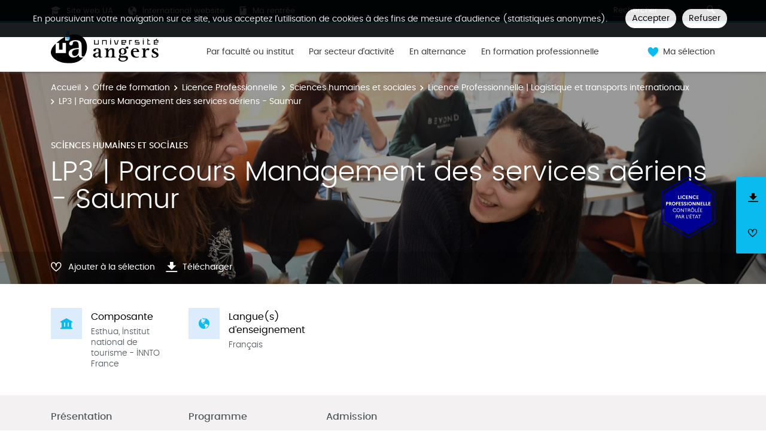

--- FILE ---
content_type: text/html; charset=UTF-8
request_url: https://formations.univ-angers.fr/fr/offre-de-formation/licence-professionnelle-LICP/sciences-humaines-et-sociales-SHS/licence-professionnelle-logistique-et-transports-internationaux-KV20W01T/lp3-parcours-management-des-services-aeriens-saumur-KW3LJV23.html
body_size: 20608
content:

<!DOCTYPE html>
<html xmlns="http://www.w3.org/1999/xhtml" xml:lang="fr" lang="fr"><head><meta http-equiv="Content-Type" content="text/html; charset=UTF-8" /><meta content="width=device-width, initial-scale=1, shrink-to-fit=no, maximum-scale=1, user-scalable=0" name="viewport" /><meta content="Ametys CMS Open source (http://www.ametys.org)" name="generator" /><link href="/favicon.ico" type="image/x-icon" rel="icon" /><link href="/favicon.ico" type="image/x-icon" rel="shortcut icon" /><meta content="width=device-width, initial-scale=1, shrink-to-fit=no, maximum-scale=1, user-scalable=0" name="viewport" /><title>LP3 | Parcours Management des services a&eacute;riens - Saumur - Catalogue des formations</title><meta name="generator" content="Ametys CMS Open source (http://www.ametys.org)" /><meta content="Ametys V4" name="author" /><meta content="Ametys V4" name="copyright" /><meta content="fr" name="language" /><meta content="15 days" name="revisit-after" /><meta content="LP3 | Parcours Management des services a&eacute;riens - Saumur" name="DC.title" /><meta content="c.pro#utilisateurs-ldap" name="DC.creator" /><meta content="c.pro#utilisateurs-ldap" name="DC.publisher" /><meta content="c.pro#utilisateurs-ldap" name="DC.contributor" /><meta content="2025-08-27" name="DC.date" /><meta content="Text" name="DC.type" /><meta content="text/html" name="DC.format" /><meta content="subProgramContent://d4bfc72b-8c85-400a-bc54-6165a59a09ef" name="DC.identifier" /><meta content="fr" name="DC.language" /><meta content="fr" name="DC.coverage" /><!----><noscript><div><img alt="" style="border:0" src="https://piwik.univ-angers.fr//piwik.php?idsite=21&amp;rec=1" /></div></noscript><link href="/plugins/cms/dublincore/content.rdf?contentId=subProgramContent://d4bfc72b-8c85-400a-bc54-6165a59a09ef" rel="meta" /><link type="text/css" rel="stylesheet" href="/_plugins/web/resources-minimized/LTQzMTcwMzU4MQ.css" /><link type="text/css" rel="stylesheet" href="/_plugins/web/resources-minimized/NjIyNzM2MTI0.css" media="print,screen" /><link type="text/css" rel="stylesheet" href="/_plugins/web/resources-minimized/MTIxNTg2Njk2Ng.css" media="screen" /><link type="text/css" rel="stylesheet" href="/_plugins/web/resources-minimized/LTE1OTkwMDMwMg.css" /><script type="text/javascript" src="/_plugins/web/resources-minimized/MzQ4MjkzNDA0.js"></script><script type="text/javascript"><!--

            $ = $j = jQuery.noConflict();
        
// --></script><script type="text/javascript" src="/_plugins/web/resources-minimized/LTcyMTc5MTU3Mw.js"></script><script type="text/javascript"><!--

            mejs.i18n.language('fr');
        
// --></script><script type="text/javascript"><!--

            ametysUser = null;
            
            var _ametysUserCallbacks = [];
            var _ametysUserRunning = false;
            
            var _fillUserInputs = function(id, field, callback)
            {
                if (this[field])
                {
                    var input = document.getElementById(id);
                    if (!input.value)
                    {
                        input.value = this[field];
                        if (typeof callback == "function")
                        {
                           callback(id, input, this[field]);
                        }
                    }
                }
            }
            
            
            
            function getAmetysUser(callback)
            {
                if (ametysUser && typeof(callback) == "function")
                {
                    callback(ametysUser);
                }
                else
                {
                    if (typeof(callback) == "function")
                    {
                        _ametysUserCallbacks.push(callback);
                    }
                    
                    if (!_ametysUserRunning)
                    {
                        _ametysUserRunning = true;
                        
                        $j.ajax({
                            url: "/_plugins/cms/current-user",
                            dataType: "json",
                            error: function(result, status, error) {
                                console.log(error);
                                ametysUser = null;
                                _ametysUserRunning = false;
                            },
                            success: function(user) {
                                ametysUser = user;
                                
                                if (ametysUser)
                                {
                                    ametysUser.fill = _fillUserInputs;
                                }
                                
                                for (var i=0; i < _ametysUserCallbacks.length; i++)
                                {
                                    try 
                                    {
                                        _ametysUserCallbacks[i](ametysUser);
                                    } 
                                    catch(e) 
                                    {
                                        console.error("Failed to invoked callback function " + _ametysUserCallbacks[i].name + ":", e);
                                    }
                                }
                                
                                _ametysUserRunning = false;
                            }
                        });
                    }
                }
            }
        
// --></script><script type="text/javascript"><!--

           ametysCookieConsentListener = [];
            
           
                function ametysCallCookieConsentListener(accept)
                {
                    for (var i = 0; i < ametysCookieConsentListener.length; i++)
                    {
                       ametysCookieConsentListener[i].apply(window, [accept]);
                    }
                }

                
                    var ametysCookieExpireDay = 390;
                    
                    function ametysRefuseCookieConsent()  
                    {
                        $j.cookie('ametysHasConsent', false, {expires: ametysCookieExpireDay, path: '' || '/'});
                        
                        ametysCallCookieConsentListener(false);
                        ametysHideInformCookieConsent();
                    }
            
                    function ametysAcceptCookieConsent()
                    {
                        $j.cookie('ametysHasConsent', true, {expires: ametysCookieExpireDay, path: '' || '/'});
                        
                        
                        ametysHideInformCookieConsent();
                    }
            
                    function ametysHideInformCookieConsent() 
                    {
                        $j("#cookie-banner").hide();
                    }
                    
                
// --></script><script type="text/javascript" src="/_plugins/web/resources-minimized/MjUxMzkwNDg5.js"></script><script type="text/javascript"><!--

            AmetysFront.CONTEXT_PATH = '';
            AmetysFront.ABSOLUTE_CONTEXT_PATH = 'https://formations.univ-angers.fr';
            AmetysFront.URI_PREFIX = '';
            AmetysFront.ABSOLUTE_URI_PREFIX = 'https://formations.univ-angers.fr';
            AmetysFront.MAX_UPLOAD_SIZE = 167772160 - 1000; // 1000 for request overhead
                
            AmetysFront.setAppParameter('siteName', 'odf');
            AmetysFront.setAppParameter('sitemapLanguage', 'fr');
            AmetysFront.setAppParameter('locale', 'fr');
        
// --></script><script type="text/javascript" src="/_plugins/web/resources-minimized/LTE0MTU4NDM4OA.js"></script><script type="text/javascript"><!--

          $(document).on('ready', function () {
            // initialization of popups
            $.HSCore.components.HSPopup.init('.js-fancybox', {
              transitionEffect: false
            });
          });
        
// --></script><script type="text/javascript"><!--

            contextPath = ""; 
        
// --></script><script type="text/javascript" src="/_plugins/web/resources-minimized/MjExMjQ5NDY2NQ.js"></script><script type="text/javascript"><!--

			      var _paq = _paq || [];
			      
			      ametysCookieConsentListener.push(function(accept) {
                    if (accept)
                    {
                        _paq.push(["setDocumentTitle", document.domain + "/" + document.title]);
                        _paq.push(['setConsentGiven']);
	                  (function() {
	                    var u="https://piwik.univ-angers.fr//";
	                    _paq.push(["setTrackerUrl", u+"piwik.php"]);
	                    
	                    var searchTracking = false;
	                    
	                        var searchKeyword = "";
	                        if (searchKeyword != '')
	                        {
	                            // Internal search tracking on a search result page
	                            _paq.push(["trackSiteSearch", searchKeyword, false, false]);
	                            searchTracking = true;
	                        }
	                    
	                    
	                    if (!searchTracking)
	                    {
	                        _paq.push(["trackPageView"]);
	                    }
	                    _paq.push(["enableLinkTracking"]);
	                    _paq.push(["setSiteId", "21"]);
	                    var d=document, g=d.createElement("script"), s=d.getElementsByTagName("script")[0]; g.type="text/javascript";
	                    g.defer=true; g.async=true; g.src=u+"piwik.js"; s.parentNode.insertBefore(g,s);
	                  })();
	                    }
	                    else
	                    {
	                        _paq.push(['forgetConsentGiven']);
	                    }
	                });
			
// --></script><script type="text/javascript" src="/_plugins/web/resources-minimized/MTMwNjIxOTgxMA.js"></script></head><body><header data-header-fix-effect="slide" data-header-fix-moment="600" id="js-header" class="ametys-header"><div class="ametys-header-top"><div class="container"><div class="ametys-header-top-inner"><div class="ametys-header-top-left" id="partitionMenu"><button data-toggle-invoker="" type="button" class="ametys-header-partition-menu-invoker">Aller &agrave;<span class="ametys-header-partition-menu-invoker__icon ametys-icon-angle-down"></span></button><ul data-toggle-target="" class="ametys-header-partition-menu"><li class="ametys-header-partition-menu__item"><a href="https://univ-angers.fr" class="ametys-header-partition-menu__link"><span class="ametys-header-partition-menu__item-icon ametys-icon-graduation-cap"></span>
                    Site web UA
                </a></li><li class="ametys-header-partition-menu__item"><a href="https://univ-angers.fr/en" class="ametys-header-partition-menu__link"><span class="ametys-header-partition-menu__item-icon  ametys-icon-globe"></span>
                    International website
                </a></li><li class="ametys-header-partition-menu__item"><a href="http://marentree.univ-angers.fr/fr/index.html" class="ametys-header-partition-menu__link"><span class="ametys-header-partition-menu__item-icon ametys-icon-book"></span>
                    Ma rentr&eacute;e
                </a></li></ul></div><script><!--

          $('#partitionMenu').HSAmetysToggle();

          $(window).on('resize', function() {
            if(window.innerWidth >= 768) {
              $('#partitionMenu').HSAmetysToggle('reset');
            }
          });
        
// --></script><div class="ametys-header-top-right"><form action="/fr/index/resultats-recherche-formation.html"><div class="ametys-header-search"><input name="submit-form" type="hidden" /><input placeholder="Rechercher" type="search" name="user.input.criterion.common$titleorwording$textfield$1" class="ametys-header-search__control" /><button type="submit" class="ametys-header-search__btn"><span class="ametys-icon-magnifier"></span></button></div></form></div></div></div></div><div class="ametys-header-main"><div class="container"><div class="ametys-header-main-inner"><div class="ametys-header-logo"><a href="/fr/index.html"><img alt="Catalogue des formations" src="/skins/odfUA/resources/templates/common/img/logo-header.svg" class="ametys-header-logo__img-desktop" /><img alt="Catalogue des formations" src="/skins/odfUA/resources/templates/common/img/logo-header-mobile.svg" class="ametys-header-logo__img-mobile" /></a></div><div class="ametys-header-menu-wrap"><button data-target="#mainMenu" data-toggle="collapse" aria-controls="navBar" aria-expanded="false" type="button" class="ametys-hamburger"><span class="ametys-hamburger__box"><span class="ametys-hamburger__inner"></span></span></button><ul class="ametys-header-menu collapse" id="mainMenu"><li data-max-width="60%" data-animation-out="fadeOut" data-animation-in="fadeIn" class="ametys-header-menu__item"><a aria-expanded="false" aria-haspopup="true" href="/fr/formations-par-composantes.html" class="ametys-header-menu__link">Par facult&eacute; ou institut</a></li><li data-max-width="60%" data-animation-out="fadeOut" data-animation-in="fadeIn" class="ametys-header-menu__item"><a aria-expanded="false" aria-haspopup="true" href="/fr/par-secteur-d-activite.html" class="ametys-header-menu__link">Par secteur d&#039;activit&eacute;</a></li><li data-max-width="60%" data-animation-out="fadeOut" data-animation-in="fadeIn" class="ametys-header-menu__item"><a aria-expanded="false" aria-haspopup="true" href="/fr/en-alternance.html" class="ametys-header-menu__link">En alternance</a></li><li data-max-width="60%" data-animation-out="fadeOut" data-animation-in="fadeIn" class="ametys-header-menu__item"><a aria-expanded="false" aria-haspopup="true" href="/fr/en-formation-professionnelle.html" class="ametys-header-menu__link">En formation professionnelle</a></li></ul></div><script><!--


              $.HSCore.helpers.HSHamburgers.init('.ametys-hamburger');

              $('.ametys-header-menu').HSMegaMenu({
                  
                event: 'hover',
                pageContainer: $('.container'),
                breakpoint: 767
                  
              });
                        
        
// --></script><ul class="ametys-header-profile-menu"><li class="ametys-header-profile-menu__item ametys-dropdown"><a data-dropdown-animation-out="fadeOut" data-dropdown-animation-in="fadeIn" data-dropdown-hide-on-scroll="false" data-dropdown-delay="0" data-dropdown-duration="200" data-dropdown-type="css-animation" data-dropdown-target="#basket" data-dropdown-event="hover" aria-expanded="false" aria-haspopup="true" aria-controls="basket" href="#" class="ametys-header-profile-menu__link ametys-dropdown-invoker" id="basketInvoker"><span class="ametys-header-profile-menu__item-icon"><span style="display: none" class="ametys-header-profile-menu__item-badge"></span><span class="ametys-icon-heart"></span></span><span class="d-none d-md-inline">Ma s&eacute;lection</span></a><div aria-labelledby="basketInvoker" class="ametys-dropdown-content u-dropdown--hidden" id="basket"><div class="ametys-basket"><div class="js-scrollbar ametys-basket-body"><p class="ametys-basket-empty g-px-10 g-my-20">Votre s&eacute;lection est vide.<br /><br />Enregistrez les dipl&ocirc;mes, parcours ou enseignements de votre choix.</p><ul class="ametys-basket-products"><li></li></ul></div><footer class="ametys-basket-footer"><div class="ametys-basket-checkout-btn-wrap"><a href="javascript:ODFCart.download(&#039;odf&#039;)" class="ametys-basket-checkout-btn">T&eacute;l&eacute;charger</a></div></footer></div></div><script type="text/template" id="cart-item-preview-template"><li class="ametys-basket-products__item"><span class="ametys-basket-products-categories__item-icon {{typeIcon}}"></span><div class="ametys-basket-products__item-description"><p class="ametys-basket-products__item-degree" data-parent-title="{{parentProgramTitle}}">{{parentProgramTitle}}</p><h4 class="ametys-basket-products__item-title"><a href="{{pagePath}}">{{title}}</a></h4></div><button onclick="ODFCart.removeItem('{{id}}', ODFCart.emptyCallback)" type="button" class="ametys-basket-products__item-remove">&times;</button></li></script><script type="text/javascript"><!--

            $j(document).ready(function() {
            
                function _updateCartPreview()
                {
                    ODFCart.getItems('fr', 'cart', function(items) {
                        
                        var previewWrap = $j('.ametys-basket-body').find('.ametys-basket-products');
                        previewWrap.empty();
                            
                        if (items.length > 0)
                        {
                            $j('.ametys-basket-empty').hide();
                            $j('.ametys-basket-footer').show();
                            $j('.ametys-basket-body').addClass('non-empty');
                            
                            var template = $j("#cart-item-preview-template").html();
                            $j(items).each(function(index, item) {
                               var html = template.replace(/{{title}}/ig, item.title)
                                    .replace(/{{pageTitle}}/ig, item.pageTitle)
                                    .replace(/{{pagePath}}/ig, "/fr/" + item.pagePath + ".html")
                                    .replace(/{{id}}/ig, item.id)
                                    .replace(/{{contentTypeLabel}}/ig, item.contentTypeLabel)
                                    .replace(/{{parentProgramTitle}}/ig, item.parentProgramTitle ? item.parentProgramTitle : '')
                                    .replace(/{{typeIcon}}/ig, item.contentTypeId == 'org.ametys.plugins.odf.Content.course' ? 'ametys-icon-board' : 'ametys-icon-graduation-cap-alt')
                                    .replace(/{{view}}/ig, item.view ? item.view : '');
                                    
                               previewWrap.append(html);
                            });
                        }
                        else
                        {
                            $j('.ametys-basket-empty').show();
                            $j('.ametys-basket-footer').hide();
                            $j('.ametys-basket-body').removeClass('non-empty');
                        }
                    });
                }
                
                ODFCart.registerListener(_updateCartPreview);
                _updateCartPreview();
            });
        
// --></script><script type="text/javascript"><!--

                    $j(document).ready(function() {
                        function _updateCartCounter()
                        {
                            ODFCart.getItemsCount(function(count){
                                if (count > 0)
                                {
                                    $j('#basketInvoker').find('.ametys-header-profile-menu__item-badge').show();
                                    $j('#basketInvoker').find('.ametys-header-profile-menu__item-badge').html(count);
                                }
                                else
                                {
                                    $j('#basketInvoker').find('.ametys-header-profile-menu__item-badge').hide();
                                    $j('#basketInvoker').find('.ametys-header-profile-menu__item-badge').html(count);
                                }
                            });
                        }
                        
                        ODFCart.registerListener(_updateCartCounter);
                        
                        _updateCartCounter();
                    });
                    
                
// --></script></li></ul><script type="text/javascript"><!--

            $j(document).ready(function() {
                var _getAmetysUserCb = function(user)
                {
                    if (user)
                    {
                        $j('#userMenuItem').find('.ametys-header-profile-menu__item-text').html(user.fullname);
                        $j('#userMenuItem').show();
                        $j('#userConnectItem').hide();
                    }
                    else
                    {
                        $j('#userMenuItem').hide();
                        $j('#userConnectItem').show();
                    }
                }
                
                getAmetysUser(_getAmetysUserCb);
            });
        
// --></script></div></div></div></header><main class="ametys-main"><div data-ametys-zone="default" id="ametys-cms-zone-default"><div data-ametys-zone-level="1" id="ametys-cms-zone-default-item-N10084" class="first last"><div class="ametys-cms-content  wrapper"><div style="background-image: url(/skins/odfUA/resources/templates/common/img/banners/default.png); min-height: 360px;" class="ametys-main-banner-alt"><div class="container position-relative g-z-index-3"><ul class="ametys-breadcrumbs mb-0"><li class="ametys-breadcrumbs__item"><a href="/fr/index.html" class="ametys-breadcrumbs__link">Accueil</a></li><li class="ametys-breadcrumbs__item"><a href="/fr/offre-de-formation.html" class="ametys-breadcrumbs__link">Offre de formation</a></li><li class="ametys-breadcrumbs__item"><a href="/fr/offre-de-formation/licence-professionnelle-LICP.html" class="ametys-breadcrumbs__link">Licence Professionnelle</a></li><li class="ametys-breadcrumbs__item"><a href="/fr/offre-de-formation/licence-professionnelle-LICP/sciences-humaines-et-sociales-SHS.html" class="ametys-breadcrumbs__link">Sciences humaines et sociales</a></li><li class="ametys-breadcrumbs__item"><a href="/fr/offre-de-formation/licence-professionnelle-LICP/sciences-humaines-et-sociales-SHS/licence-professionnelle-logistique-et-transports-internationaux-KV20W01T.html" class="ametys-breadcrumbs__link">Licence Professionnelle | Logistique et transports internationaux</a></li><li class="ametys-breadcrumbs__item">LP3 | Parcours Management des services a&eacute;riens - Saumur</li></ul></div><div class="container position-relative g-z-index-4"><div class="ametys-main-banner-alt__category">Sciences humaines et sociales</div><h1 class="ametys-main-banner-alt__title">LP3 | Parcours Management des services a&eacute;riens - Saumur</h1></div><div class="ametys-main-banner-label"><div class="ametys-main-banner-label-inner"><img alt="" src="/skins/odfUA/resources/templates/common/img/labels/LP.svg" class="ametys-main-banner-label__img" /></div></div><footer class="ametys-main-banner-alt-footer g-z-index-3"><div class="container"><div class="ametys-main-banner-alt-footer-inner"><div class="ametys-main-banner-alt-footer-section"><ul class="ametys-main-banner-alt-action-list"><li class="ametys-main-banner-alt-action-list__item"><a data-tf-active-icon="ametys-icon-heart" data-tf-default-icon="ametys-icon-heart-alt-2" data-tf-active-text="Retirer de la s&eacute;lection" data-tf-default-text="Ajouter &agrave; la s&eacute;lection" data-tf-is-in-wishlist="out" href="#" class="ametys-main-banner-alt-action-list__link" id="header-add-to-wishlist"><span data-tf-icon="data-tf-icon" style="width: 20px;" class="ametys-main-banner-alt-action-list__item-icon ametys-icon-heart-alt-2"></span><span data-tf-text="data-tf-text" class="ametys-main-banner-alt-action-list__item-text">Ajouter &agrave; la s&eacute;lection</span></a><script><!--

                $j(document).ready(function() {
            
                    
                    
                    function _updateLink(answer)
                    {
                        $j.HSCore.components.HSToggleFavorite.init('#header-add-to-wishlist', {
                            isInWishList: answer,
                            itemId: "subProgramContent://d4bfc72b-8c85-400a-bc54-6165a59a09ef;programContent://3e58b7c1-4ede-43cb-b317-7455f57113af",
                            itemTitle: "LP3 | Parcours Management des services a\u00E9riens - Saumur",
                            callback: ODFCart.emptyCallback
                        });
                    }
                    
                    ODFCart.hasItem('subProgramContent://d4bfc72b-8c85-400a-bc54-6165a59a09ef;programContent://3e58b7c1-4ede-43cb-b317-7455f57113af', _updateLink);
                });
            
// --></script></li><li class="ametys-main-banner-alt-action-list__item"><a target="_blank" href="/plugins/odf-web/odf/_content/subprogram-l3-parcours-management-des-services-aeriens-fr/LP3%20_%20Parcours%20Management%20des%20services%20a%C3%A9riens%20-%20Saumur.pdf" class="ametys-main-banner-alt-action-list__link"><span class="ametys-main-banner-alt-action-list__item-icon ametys-icon-download"></span><span class="ametys-main-banner-alt-action-list__item-text">T&eacute;l&eacute;charger</span></a></li></ul></div></div></div></footer></div><div class="ametys-main-content course-single program"><section class="g-py-40"><div class="container"><ul class="ametys-benefits-alt"><li class="ametys-benefits-alt__item"><div class="ametys-benefits-alt__item-icon"><span class="ametys-icon-building"></span></div><div class="ametys-benefits-alt__item-description"><h2 class="ametys-benefits-alt__item-title">Composante</h2><p class="ametys-benefits-alt__item-text">Esthua, Institut national de tourisme - INNTO France</p></div></li><li class="ametys-benefits-alt__item"><div class="ametys-benefits-alt__item-icon"><span class="ametys-icon-globe"></span></div><div class="ametys-benefits-alt__item-description"><h2 class="ametys-benefits-alt__item-title">Langue(s) d&#039;enseignement</h2><p class="ametys-benefits-alt__item-text">Fran&ccedil;ais</p></div></li></ul></div></section><div style="height: 72px;" id="pageNavWrap"><nav class="ametys-sections-nav-wrap" id="pageNav"><div class="container"><ul class="ametys-sections-nav" id="pageNavigation"><li class="ametys-sections-nav__item"><a href="#tab-N10A58" class="ametys-sections-nav__link">Pr&eacute;sentation</a></li><li class="ametys-sections-nav__item"><a href="#tab-N10CA2" class="ametys-sections-nav__link">Programme</a></li><li class="ametys-sections-nav__item"><a href="#tab-N10CB0" class="ametys-sections-nav__link">Admission</a></li></ul></div></nav></div><div id="tab-N10A58"><div class="container"><section class="g-py-50"><h2 class="ametys-section-title">Pr&eacute;sentation</h2></section><div class="ametys-courses-single-two-columns-content"><aside class="ametys-courses-single-two-columns-content__sidebar"><section class="g-mb-55"><h2 class="ametys-section-title">R&eacute;sum&eacute; de la formation</h2><div class="ametys-richtext"><table style="width: 100%;" class="data"><tbody><tr></tr><tr><td style="width: 34px;"><span class="ametys-icon-pin"></span></td><th><p>Lieu(x)</p></th><td style="width: 215px;"><p>Saumur</p></td></tr></tbody></table></div></section><section class="g-mb-55"><h2 class="ametys-section-title">Contacts</h2><ul class="ametys-persons-list"><li class="ametys-persons-list__item"><div class="ametys-person-info ametys-person-info--horizontal"><div class="ametys-person-info__body"><h2 class="ametys-person-info__title">Veronique Mondou</h2><span class="ametys-person-info__role">Responsable p&eacute;dagogique</span><ul class="ametys-person-info-contacts"><li class="ametys-person-info-contacts__item"><span class="ametys-person-info-contacts__item-icon ametys-icon-envelope"></span><a href="javascript:void(0)" id="M581441835085258">veronique.mondou<span style="position: absolute; left: -1000px; top: -1000px;"> </span>@<span style="position: absolute; left: -1000px; top: -1000px;"> </span>univ-angers.fr</a><script type="text/javascript"><!--

			let M581441835085258="veronique.mondou"; 
            M581441835085258 +="@"; 
            M581441835085258 +="univ-angers.fr"; 
            document.getElementById('M581441835085258').setAttribute('href', 'mailto:' + M581441835085258);
		
// --></script></li></ul></div></div></li></ul></section></aside></div></div></div><div class="ametys-tab" id="tab-N10CA2"><section class="g-py-55"><div class="container"><h2 class="ametys-section-title g-mb-45">Programme</h2><h3 class="ametys-richtext-title-5">S&eacute;lectionnez un programme</h3><div role="tablist" class="ametys-checkbox-badged-wrap ametys-checkbox-badged-wrap--lg-v2 nav g-mb-30" id="programmeBadges"><div data-toggle="tab" data-target="#tab-content-KW3LJV3I-N10D74" role="tab" class="ametys-checkbox-badge ametys-checkbox-badge--alt ametys-checkbox-badge--rounded ametys-checkbox-badge--lg-v2 active" aria-selected="true"><input value="container://d5e18684-0745-4e4b-baa3-d5a670cfdb90" type="radio" name="programFilterRadioGroup" class="ametys-checkbox-badge__control" id="programFilterRadioKW3LJV3I" checked="checked" /><label for="programFilterRadioKW3LJV3I" class="ametys-checkbox-badge__label"><span class="ametys-checkbox-badge__label-text">LP3 | Parcours Management des services a&eacute;riens</span></label></div></div><script><!--

            $j('#programmeBadges [data-toggle="tab"]').on('show.bs.tab', function (e) {
                
                var $this = $j(this),
                    $radio = $this.find('.ametys-checkbox-badge__control');
                
                $radio.prop('checked', true);
            });
            
            $j.HSCore.components.HSScrollTo.init('#programmeBadges .ametys-checkbox-badge', {
                header: '#pageNav',
                target: '#programmeContent',
                mobileOnly: true
            });
        
// --></script><div class="tab-content" id="programmeContent"><div role="tabpanel" class="tab-pane active" id="tab-content-KW3LJV3I-N10D74"><div><div class="ametys-custom-typo-v1 g-mb-30"><div class="ametys-richtext"><h3 class="ametys-richtext-title-4">LP3 | Parcours Management des services a&eacute;riens</h3></div></div></div><ul class="ametys-accordion accordion mb-0" id="accordion-KW3LJV3I"><li class="ametys-accordion__item"><header class="ametys-accordion__item-header ametys-accordion__item-header--top"><a data-target="#course-L2U37WYL" data-toggle="collapse" aria-expanded="false" href="#" class="ametys-accordion__item-invoker collapsed"><span class="fas fa-angle-down"></span></a><h2 class="ametys-accordion__item-title"><a data-speed="350" data-src="#popup-L2U37WYL-N10D9B" href="javascript:;" id="popup-L2U37WYL-invoker-N10D9B">Bloc Th&eacute;orique</a><script type="text/javascript"><!--

                        $j.HSCore.components.HSPopup.init('#popup-L2U37WYL-invoker-N10D9B', {
                            touch: false,
                            autoFocus: false,
                            afterShow: function(instance, current) {
                                
                                
                                function _updateLink(answer)
                                {
                                    $j.HSCore.components.HSToggleFavorite.init('#course-L2U37WYL-add-to-wishlist-N10D9B', {
                                        isInWishList: answer,
                                        itemId: "courseContent://91101c40-e13f-44d8-aba7-dff68d342b11",
                                        itemTitle: "Bloc Th\u00E9orique",
                                        callback: function() {}
                                    });
                                }
                                
                                ODFCart.hasItem('courseContent://91101c40-e13f-44d8-aba7-dff68d342b11', _updateLink);
                            }
                        });
                    
// --></script></h2><span class="ametys-accordion__item-text">30 cr&eacute;dits</span><span class="ametys-accordion__item-badge"></span></header><div class="collapse" id="course-L2U37WYL"><div class="ametys-accordion__item-body"><ul class="ametys-accordion ametys-accordion--inner accordion"><li class="ametys-accordion__item"><header class="ametys-accordion__item-header"><a data-target="#course-KWG41WNQ" data-toggle="collapse" aria-expanded="false" href="#" class="ametys-accordion__item-invoker collapsed"><span class="fas fa-angle-down"></span></a><h2 class="ametys-accordion__item-title"><a data-speed="350" data-src="#popup-KWG41WNQ-N10DD9" href="javascript:;" id="popup-KWG41WNQ-invoker-N10DD9">UE 1 : Comp&eacute;tences  en communication et en management</a><script type="text/javascript"><!--

                        $j.HSCore.components.HSPopup.init('#popup-KWG41WNQ-invoker-N10DD9', {
                            touch: false,
                            autoFocus: false,
                            afterShow: function(instance, current) {
                                
                                
                                function _updateLink(answer)
                                {
                                    $j.HSCore.components.HSToggleFavorite.init('#course-KWG41WNQ-add-to-wishlist-N10DD9', {
                                        isInWishList: answer,
                                        itemId: "courseContent://a9735704-f360-4417-8675-1a3046b6c372",
                                        itemTitle: "UE 1 : Comp\u00E9tences  en communication et en management",
                                        callback: function() {}
                                    });
                                }
                                
                                ODFCart.hasItem('courseContent://a9735704-f360-4417-8675-1a3046b6c372', _updateLink);
                            }
                        });
                    
// --></script></h2><span class="ametys-accordion__item-text">5 cr&eacute;dits</span><span class="ametys-accordion__item-badge"></span></header><div class="collapse" id="course-KWG41WNQ"><div class="ametys-accordion__item-body"><ul class="ametys-accordion ametys-accordion--inner accordion"><li class="ametys-accordion__item"><header class="ametys-accordion__item-header"><h2 class="ametys-accordion__item-title"><a data-speed="350" data-src="#popup-KWG4ABPC-N10E17" href="javascript:;" id="popup-KWG4ABPC-invoker-N10E17">Anglais</a><script type="text/javascript"><!--

                        $j.HSCore.components.HSPopup.init('#popup-KWG4ABPC-invoker-N10E17', {
                            touch: false,
                            autoFocus: false,
                            afterShow: function(instance, current) {
                                
                                
                                function _updateLink(answer)
                                {
                                    $j.HSCore.components.HSToggleFavorite.init('#course-KWG4ABPC-add-to-wishlist-N10E17', {
                                        isInWishList: answer,
                                        itemId: "courseContent://42b42744-e75f-41d5-a9b3-3217ef96d743",
                                        itemTitle: "Anglais",
                                        callback: function() {}
                                    });
                                }
                                
                                ODFCart.hasItem('courseContent://42b42744-e75f-41d5-a9b3-3217ef96d743', _updateLink);
                            }
                        });
                    
// --></script></h2><span class="ametys-accordion__item-text">2 cr&eacute;dits</span><span class="ametys-accordion__item-badge"></span></header></li><li class="ametys-accordion__item"><header class="ametys-accordion__item-header"><h2 class="ametys-accordion__item-title"><a data-speed="350" data-src="#popup-KWG4AJAD-N10E58" href="javascript:;" id="popup-KWG4AJAD-invoker-N10E58">Communication professionnelle en anglais</a><script type="text/javascript"><!--

                        $j.HSCore.components.HSPopup.init('#popup-KWG4AJAD-invoker-N10E58', {
                            touch: false,
                            autoFocus: false,
                            afterShow: function(instance, current) {
                                
                                
                                function _updateLink(answer)
                                {
                                    $j.HSCore.components.HSToggleFavorite.init('#course-KWG4AJAD-add-to-wishlist-N10E58', {
                                        isInWishList: answer,
                                        itemId: "courseContent://a22e6c51-45c8-4baf-9451-6604bbf27461",
                                        itemTitle: "Communication professionnelle en anglais",
                                        callback: function() {}
                                    });
                                }
                                
                                ODFCart.hasItem('courseContent://a22e6c51-45c8-4baf-9451-6604bbf27461', _updateLink);
                            }
                        });
                    
// --></script></h2><span class="ametys-accordion__item-text">2 cr&eacute;dits</span><span class="ametys-accordion__item-badge"></span></header></li><li class="ametys-accordion__item"><header class="ametys-accordion__item-header"><h2 class="ametys-accordion__item-title"><a data-speed="350" data-src="#popup-KWG4AN83-N10E99" href="javascript:;" id="popup-KWG4AN83-invoker-N10E99">Airport Management</a><script type="text/javascript"><!--

                        $j.HSCore.components.HSPopup.init('#popup-KWG4AN83-invoker-N10E99', {
                            touch: false,
                            autoFocus: false,
                            afterShow: function(instance, current) {
                                
                                
                                function _updateLink(answer)
                                {
                                    $j.HSCore.components.HSToggleFavorite.init('#course-KWG4AN83-add-to-wishlist-N10E99', {
                                        isInWishList: answer,
                                        itemId: "courseContent://9b8d991e-d043-4c5e-aa9b-9f5e738e8fea",
                                        itemTitle: "Airport Management",
                                        callback: function() {}
                                    });
                                }
                                
                                ODFCart.hasItem('courseContent://9b8d991e-d043-4c5e-aa9b-9f5e738e8fea', _updateLink);
                            }
                        });
                    
// --></script></h2><span class="ametys-accordion__item-text">1 cr&eacute;dits</span><span class="ametys-accordion__item-badge"></span></header></li></ul></div></div></li><li class="ametys-accordion__item"><header class="ametys-accordion__item-header"><a data-target="#course-KWG427JC" data-toggle="collapse" aria-expanded="false" href="#" class="ametys-accordion__item-invoker collapsed"><span class="fas fa-angle-down"></span></a><h2 class="ametys-accordion__item-title"><a data-speed="350" data-src="#popup-KWG427JC-N10EDC" href="javascript:;" id="popup-KWG427JC-invoker-N10EDC">UE 2 : Comp&eacute;tences en sciences de gestion et en droit</a><script type="text/javascript"><!--

                        $j.HSCore.components.HSPopup.init('#popup-KWG427JC-invoker-N10EDC', {
                            touch: false,
                            autoFocus: false,
                            afterShow: function(instance, current) {
                                
                                
                                function _updateLink(answer)
                                {
                                    $j.HSCore.components.HSToggleFavorite.init('#course-KWG427JC-add-to-wishlist-N10EDC', {
                                        isInWishList: answer,
                                        itemId: "courseContent://7a5bc0bb-8170-400c-bbd2-ec9f772b2fe7",
                                        itemTitle: "UE 2 : Comp\u00E9tences en sciences de gestion et en droit",
                                        callback: function() {}
                                    });
                                }
                                
                                ODFCart.hasItem('courseContent://7a5bc0bb-8170-400c-bbd2-ec9f772b2fe7', _updateLink);
                            }
                        });
                    
// --></script></h2><span class="ametys-accordion__item-text">5 cr&eacute;dits</span><span class="ametys-accordion__item-badge"></span></header><div class="collapse" id="course-KWG427JC"><div class="ametys-accordion__item-body"><ul class="ametys-accordion ametys-accordion--inner accordion"><li class="ametys-accordion__item"><header class="ametys-accordion__item-header"><h2 class="ametys-accordion__item-title"><a data-speed="350" data-src="#popup-KWG4AQXR-N10F1A" href="javascript:;" id="popup-KWG4AQXR-invoker-N10F1A">Marketing strat&eacute;gique et op&eacute;rationnel</a><script type="text/javascript"><!--

                        $j.HSCore.components.HSPopup.init('#popup-KWG4AQXR-invoker-N10F1A', {
                            touch: false,
                            autoFocus: false,
                            afterShow: function(instance, current) {
                                
                                
                                function _updateLink(answer)
                                {
                                    $j.HSCore.components.HSToggleFavorite.init('#course-KWG4AQXR-add-to-wishlist-N10F1A', {
                                        isInWishList: answer,
                                        itemId: "courseContent://00757413-0ad2-426f-acdc-65f112e7801d",
                                        itemTitle: "Marketing strat\u00E9gique et op\u00E9rationnel",
                                        callback: function() {}
                                    });
                                }
                                
                                ODFCart.hasItem('courseContent://00757413-0ad2-426f-acdc-65f112e7801d', _updateLink);
                            }
                        });
                    
// --></script></h2><span class="ametys-accordion__item-text"></span><span class="ametys-accordion__item-badge"></span></header></li><li class="ametys-accordion__item"><header class="ametys-accordion__item-header"><h2 class="ametys-accordion__item-title"><a data-speed="350" data-src="#popup-KWG4AUQB-N10F53" href="javascript:;" id="popup-KWG4AUQB-invoker-N10F53">Marketing appliqu&eacute;</a><script type="text/javascript"><!--

                        $j.HSCore.components.HSPopup.init('#popup-KWG4AUQB-invoker-N10F53', {
                            touch: false,
                            autoFocus: false,
                            afterShow: function(instance, current) {
                                
                                
                                function _updateLink(answer)
                                {
                                    $j.HSCore.components.HSToggleFavorite.init('#course-KWG4AUQB-add-to-wishlist-N10F53', {
                                        isInWishList: answer,
                                        itemId: "courseContent://cbcbdec2-2cf6-41b6-9607-a168a3d45d3b",
                                        itemTitle: "Marketing appliqu\u00E9",
                                        callback: function() {}
                                    });
                                }
                                
                                ODFCart.hasItem('courseContent://cbcbdec2-2cf6-41b6-9607-a168a3d45d3b', _updateLink);
                            }
                        });
                    
// --></script></h2><span class="ametys-accordion__item-text"></span><span class="ametys-accordion__item-badge"></span></header></li><li class="ametys-accordion__item"><header class="ametys-accordion__item-header"><h2 class="ametys-accordion__item-title"><a data-speed="350" data-src="#popup-KWG4AYAT-N10F8C" href="javascript:;" id="popup-KWG4AYAT-invoker-N10F8C">Gestion d&#039;&eacute;quipe</a><script type="text/javascript"><!--

                        $j.HSCore.components.HSPopup.init('#popup-KWG4AYAT-invoker-N10F8C', {
                            touch: false,
                            autoFocus: false,
                            afterShow: function(instance, current) {
                                
                                
                                function _updateLink(answer)
                                {
                                    $j.HSCore.components.HSToggleFavorite.init('#course-KWG4AYAT-add-to-wishlist-N10F8C', {
                                        isInWishList: answer,
                                        itemId: "courseContent://4f1d02bb-349b-43b1-ab11-ec40ef54c39a",
                                        itemTitle: "Gestion d\'\u00E9quipe",
                                        callback: function() {}
                                    });
                                }
                                
                                ODFCart.hasItem('courseContent://4f1d02bb-349b-43b1-ab11-ec40ef54c39a', _updateLink);
                            }
                        });
                    
// --></script></h2><span class="ametys-accordion__item-text"></span><span class="ametys-accordion__item-badge"></span></header></li><li class="ametys-accordion__item"><header class="ametys-accordion__item-header"><h2 class="ametys-accordion__item-title"><a data-speed="350" data-src="#popup-KWG4B2QJ-N10FD6" href="javascript:;" id="popup-KWG4B2QJ-invoker-N10FD6">Yield management : principes g&eacute;n&eacute;raux</a><script type="text/javascript"><!--

                        $j.HSCore.components.HSPopup.init('#popup-KWG4B2QJ-invoker-N10FD6', {
                            touch: false,
                            autoFocus: false,
                            afterShow: function(instance, current) {
                                
                                
                                function _updateLink(answer)
                                {
                                    $j.HSCore.components.HSToggleFavorite.init('#course-KWG4B2QJ-add-to-wishlist-N10FD6', {
                                        isInWishList: answer,
                                        itemId: "courseContent://e932947d-83e2-41be-878e-ba7b08c289ba",
                                        itemTitle: "Yield management : principes g\u00E9n\u00E9raux",
                                        callback: function() {}
                                    });
                                }
                                
                                ODFCart.hasItem('courseContent://e932947d-83e2-41be-878e-ba7b08c289ba', _updateLink);
                            }
                        });
                    
// --></script></h2><span class="ametys-accordion__item-text"></span><span class="ametys-accordion__item-badge"></span></header></li><li class="ametys-accordion__item"><header class="ametys-accordion__item-header"><h2 class="ametys-accordion__item-title"><a data-speed="350" data-src="#popup-KZR2763T-N1100F" href="javascript:;" id="popup-KZR2763T-invoker-N1100F">Yield management : &eacute;tudes de cas</a><script type="text/javascript"><!--

                        $j.HSCore.components.HSPopup.init('#popup-KZR2763T-invoker-N1100F', {
                            touch: false,
                            autoFocus: false,
                            afterShow: function(instance, current) {
                                
                                
                                function _updateLink(answer)
                                {
                                    $j.HSCore.components.HSToggleFavorite.init('#course-KZR2763T-add-to-wishlist-N1100F', {
                                        isInWishList: answer,
                                        itemId: "courseContent://f8bbbecd-81fd-4704-8a58-3a3493ebe71e",
                                        itemTitle: "Yield management : \u00E9tudes de cas",
                                        callback: function() {}
                                    });
                                }
                                
                                ODFCart.hasItem('courseContent://f8bbbecd-81fd-4704-8a58-3a3493ebe71e', _updateLink);
                            }
                        });
                    
// --></script></h2><span class="ametys-accordion__item-text"></span><span class="ametys-accordion__item-badge"></span></header></li><li class="ametys-accordion__item"><header class="ametys-accordion__item-header"><h2 class="ametys-accordion__item-title"><a data-speed="350" data-src="#popup-KWG4B7ZZ-N11048" href="javascript:;" id="popup-KWG4B7ZZ-invoker-N11048">Droit social et m&eacute;tiers a&eacute;roportuaires</a><script type="text/javascript"><!--

                        $j.HSCore.components.HSPopup.init('#popup-KWG4B7ZZ-invoker-N11048', {
                            touch: false,
                            autoFocus: false,
                            afterShow: function(instance, current) {
                                
                                
                                function _updateLink(answer)
                                {
                                    $j.HSCore.components.HSToggleFavorite.init('#course-KWG4B7ZZ-add-to-wishlist-N11048', {
                                        isInWishList: answer,
                                        itemId: "courseContent://353c811d-c200-497b-a7cf-f9e06465880b",
                                        itemTitle: "Droit social et m\u00E9tiers a\u00E9roportuaires",
                                        callback: function() {}
                                    });
                                }
                                
                                ODFCart.hasItem('courseContent://353c811d-c200-497b-a7cf-f9e06465880b', _updateLink);
                            }
                        });
                    
// --></script></h2><span class="ametys-accordion__item-text"></span><span class="ametys-accordion__item-badge"></span></header></li></ul></div></div></li><li class="ametys-accordion__item"><header class="ametys-accordion__item-header"><a data-target="#course-KWG43JXR" data-toggle="collapse" aria-expanded="false" href="#" class="ametys-accordion__item-invoker collapsed"><span class="fas fa-angle-down"></span></a><h2 class="ametys-accordion__item-title"><a data-speed="350" data-src="#popup-KWG43JXR-N11083" href="javascript:;" id="popup-KWG43JXR-invoker-N11083">UE 3 : Connaissance du secteur a&eacute;rien et de ses enjeux</a><script type="text/javascript"><!--

                        $j.HSCore.components.HSPopup.init('#popup-KWG43JXR-invoker-N11083', {
                            touch: false,
                            autoFocus: false,
                            afterShow: function(instance, current) {
                                
                                
                                function _updateLink(answer)
                                {
                                    $j.HSCore.components.HSToggleFavorite.init('#course-KWG43JXR-add-to-wishlist-N11083', {
                                        isInWishList: answer,
                                        itemId: "courseContent://5976133f-4a14-4d09-bd70-b896f0b88bf1",
                                        itemTitle: "UE 3 : Connaissance du secteur a\u00E9rien et de ses enjeux",
                                        callback: function() {}
                                    });
                                }
                                
                                ODFCart.hasItem('courseContent://5976133f-4a14-4d09-bd70-b896f0b88bf1', _updateLink);
                            }
                        });
                    
// --></script></h2><span class="ametys-accordion__item-text">5 cr&eacute;dits</span><span class="ametys-accordion__item-badge"></span></header><div class="collapse" id="course-KWG43JXR"><div class="ametys-accordion__item-body"><ul class="ametys-accordion ametys-accordion--inner accordion"><li class="ametys-accordion__item"><header class="ametys-accordion__item-header"><h2 class="ametys-accordion__item-title"><a data-speed="350" data-src="#popup-KWG4BBWK-N110C1" href="javascript:;" id="popup-KWG4BBWK-invoker-N110C1">L&#039;aviation et le syst&egrave;me de transport</a><script type="text/javascript"><!--

                        $j.HSCore.components.HSPopup.init('#popup-KWG4BBWK-invoker-N110C1', {
                            touch: false,
                            autoFocus: false,
                            afterShow: function(instance, current) {
                                
                                
                                function _updateLink(answer)
                                {
                                    $j.HSCore.components.HSToggleFavorite.init('#course-KWG4BBWK-add-to-wishlist-N110C1', {
                                        isInWishList: answer,
                                        itemId: "courseContent://e283ff9f-873d-460b-ac12-57984489786a",
                                        itemTitle: "L\'aviation et le syst\u00E8me de transport",
                                        callback: function() {}
                                    });
                                }
                                
                                ODFCart.hasItem('courseContent://e283ff9f-873d-460b-ac12-57984489786a', _updateLink);
                            }
                        });
                    
// --></script></h2><span class="ametys-accordion__item-text"></span><span class="ametys-accordion__item-badge"></span></header></li><li class="ametys-accordion__item"><header class="ametys-accordion__item-header"><h2 class="ametys-accordion__item-title"><a data-speed="350" data-src="#popup-KWG4BFYW-N110FA" href="javascript:;" id="popup-KWG4BFYW-invoker-N110FA">G&eacute;o-&eacute;conomie du transport a&eacute;rien</a><script type="text/javascript"><!--

                        $j.HSCore.components.HSPopup.init('#popup-KWG4BFYW-invoker-N110FA', {
                            touch: false,
                            autoFocus: false,
                            afterShow: function(instance, current) {
                                
                                
                                function _updateLink(answer)
                                {
                                    $j.HSCore.components.HSToggleFavorite.init('#course-KWG4BFYW-add-to-wishlist-N110FA', {
                                        isInWishList: answer,
                                        itemId: "courseContent://32046947-031a-4c23-9143-038c6412ca7e",
                                        itemTitle: "G\u00E9o-\u00E9conomie du transport a\u00E9rien",
                                        callback: function() {}
                                    });
                                }
                                
                                ODFCart.hasItem('courseContent://32046947-031a-4c23-9143-038c6412ca7e', _updateLink);
                            }
                        });
                    
// --></script></h2><span class="ametys-accordion__item-text"></span><span class="ametys-accordion__item-badge"></span></header></li><li class="ametys-accordion__item"><header class="ametys-accordion__item-header"><h2 class="ametys-accordion__item-title"><a data-speed="350" data-src="#popup-KWG4BSS1-N11133" href="javascript:;" id="popup-KWG4BSS1-invoker-N11133">Culture a&eacute;ronautique</a><script type="text/javascript"><!--

                        $j.HSCore.components.HSPopup.init('#popup-KWG4BSS1-invoker-N11133', {
                            touch: false,
                            autoFocus: false,
                            afterShow: function(instance, current) {
                                
                                
                                function _updateLink(answer)
                                {
                                    $j.HSCore.components.HSToggleFavorite.init('#course-KWG4BSS1-add-to-wishlist-N11133', {
                                        isInWishList: answer,
                                        itemId: "courseContent://4fddca04-b728-47b5-961e-6a61c5c89a20",
                                        itemTitle: "Culture a\u00E9ronautique",
                                        callback: function() {}
                                    });
                                }
                                
                                ODFCart.hasItem('courseContent://4fddca04-b728-47b5-961e-6a61c5c89a20', _updateLink);
                            }
                        });
                    
// --></script></h2><span class="ametys-accordion__item-text"></span><span class="ametys-accordion__item-badge"></span></header></li></ul></div></div></li><li class="ametys-accordion__item"><header class="ametys-accordion__item-header"><a data-target="#course-KWG43WL1" data-toggle="collapse" aria-expanded="false" href="#" class="ametys-accordion__item-invoker collapsed"><span class="fas fa-angle-down"></span></a><h2 class="ametys-accordion__item-title"><a data-speed="350" data-src="#popup-KWG43WL1-N1117F" href="javascript:;" id="popup-KWG43WL1-invoker-N1117F">UE 4 : Comp&eacute;tences professionnelles transversales</a><script type="text/javascript"><!--

                        $j.HSCore.components.HSPopup.init('#popup-KWG43WL1-invoker-N1117F', {
                            touch: false,
                            autoFocus: false,
                            afterShow: function(instance, current) {
                                
                                
                                function _updateLink(answer)
                                {
                                    $j.HSCore.components.HSToggleFavorite.init('#course-KWG43WL1-add-to-wishlist-N1117F', {
                                        isInWishList: answer,
                                        itemId: "courseContent://71f1f53a-f6fd-47cd-b28e-0bd2f0bf8e5b",
                                        itemTitle: "UE 4 : Comp\u00E9tences professionnelles transversales",
                                        callback: function() {}
                                    });
                                }
                                
                                ODFCart.hasItem('courseContent://71f1f53a-f6fd-47cd-b28e-0bd2f0bf8e5b', _updateLink);
                            }
                        });
                    
// --></script></h2><span class="ametys-accordion__item-text">5 cr&eacute;dits</span><span class="ametys-accordion__item-badge"></span></header><div class="collapse" id="course-KWG43WL1"><div class="ametys-accordion__item-body"><ul class="ametys-accordion ametys-accordion--inner accordion"><li class="ametys-accordion__item"><header class="ametys-accordion__item-header"><h2 class="ametys-accordion__item-title"><a data-speed="350" data-src="#popup-KWG4DOOC-N111BD" href="javascript:;" id="popup-KWG4DOOC-invoker-N111BD">Gestion de l&#039;assistance en escale</a><script type="text/javascript"><!--

                        $j.HSCore.components.HSPopup.init('#popup-KWG4DOOC-invoker-N111BD', {
                            touch: false,
                            autoFocus: false,
                            afterShow: function(instance, current) {
                                
                                
                                function _updateLink(answer)
                                {
                                    $j.HSCore.components.HSToggleFavorite.init('#course-KWG4DOOC-add-to-wishlist-N111BD', {
                                        isInWishList: answer,
                                        itemId: "courseContent://19d20649-88a5-4ad7-813f-324ac76fcef8",
                                        itemTitle: "Gestion de l\'assistance en escale",
                                        callback: function() {}
                                    });
                                }
                                
                                ODFCart.hasItem('courseContent://19d20649-88a5-4ad7-813f-324ac76fcef8', _updateLink);
                            }
                        });
                    
// --></script></h2><span class="ametys-accordion__item-text"></span><span class="ametys-accordion__item-badge"></span></header></li><li class="ametys-accordion__item"><header class="ametys-accordion__item-header"><h2 class="ametys-accordion__item-title"><a data-speed="350" data-src="#popup-KWG4DTI8-N111F6" href="javascript:;" id="popup-KWG4DTI8-invoker-N111F6">L&#039;assistance &agrave; bord</a><script type="text/javascript"><!--

                        $j.HSCore.components.HSPopup.init('#popup-KWG4DTI8-invoker-N111F6', {
                            touch: false,
                            autoFocus: false,
                            afterShow: function(instance, current) {
                                
                                
                                function _updateLink(answer)
                                {
                                    $j.HSCore.components.HSToggleFavorite.init('#course-KWG4DTI8-add-to-wishlist-N111F6', {
                                        isInWishList: answer,
                                        itemId: "courseContent://a7bc1213-d7e7-4a3a-a5e2-a9bb40059ca8",
                                        itemTitle: "L\'assistance \u00E0 bord",
                                        callback: function() {}
                                    });
                                }
                                
                                ODFCart.hasItem('courseContent://a7bc1213-d7e7-4a3a-a5e2-a9bb40059ca8', _updateLink);
                            }
                        });
                    
// --></script></h2><span class="ametys-accordion__item-text"></span><span class="ametys-accordion__item-badge"></span></header></li><li class="ametys-accordion__item"><header class="ametys-accordion__item-header"><h2 class="ametys-accordion__item-title"><a data-speed="350" data-src="#popup-KWG4DXFQ-N1122F" href="javascript:;" id="popup-KWG4DXFQ-invoker-N1122F">La s&eacute;curit&eacute; dans le transport a&eacute;rien</a><script type="text/javascript"><!--

                        $j.HSCore.components.HSPopup.init('#popup-KWG4DXFQ-invoker-N1122F', {
                            touch: false,
                            autoFocus: false,
                            afterShow: function(instance, current) {
                                
                                
                                function _updateLink(answer)
                                {
                                    $j.HSCore.components.HSToggleFavorite.init('#course-KWG4DXFQ-add-to-wishlist-N1122F', {
                                        isInWishList: answer,
                                        itemId: "courseContent://01899798-a59c-447f-b628-b14871939e63",
                                        itemTitle: "La s\u00E9curit\u00E9 dans le transport a\u00E9rien",
                                        callback: function() {}
                                    });
                                }
                                
                                ODFCart.hasItem('courseContent://01899798-a59c-447f-b628-b14871939e63', _updateLink);
                            }
                        });
                    
// --></script></h2><span class="ametys-accordion__item-text"></span><span class="ametys-accordion__item-badge"></span></header></li><li class="ametys-accordion__item"><header class="ametys-accordion__item-header"><h2 class="ametys-accordion__item-title"><a data-speed="350" data-src="#popup-KWG4E2HT-N11268" href="javascript:;" id="popup-KWG4E2HT-invoker-N11268">S&ucirc;ret&eacute; des transports</a><script type="text/javascript"><!--

                        $j.HSCore.components.HSPopup.init('#popup-KWG4E2HT-invoker-N11268', {
                            touch: false,
                            autoFocus: false,
                            afterShow: function(instance, current) {
                                
                                
                                function _updateLink(answer)
                                {
                                    $j.HSCore.components.HSToggleFavorite.init('#course-KWG4E2HT-add-to-wishlist-N11268', {
                                        isInWishList: answer,
                                        itemId: "courseContent://123b3e65-b970-4d94-bfcd-9a81ba13c1fa",
                                        itemTitle: "S\u00FBret\u00E9 des transports",
                                        callback: function() {}
                                    });
                                }
                                
                                ODFCart.hasItem('courseContent://123b3e65-b970-4d94-bfcd-9a81ba13c1fa', _updateLink);
                            }
                        });
                    
// --></script></h2><span class="ametys-accordion__item-text"></span><span class="ametys-accordion__item-badge"></span></header></li><li class="ametys-accordion__item"><header class="ametys-accordion__item-header"><h2 class="ametys-accordion__item-title"><a data-speed="350" data-src="#popup-KWG4E6QU-N112A1" href="javascript:;" id="popup-KWG4E6QU-invoker-N112A1">R&eacute;glementation dans le transport a&eacute;rien</a><script type="text/javascript"><!--

                        $j.HSCore.components.HSPopup.init('#popup-KWG4E6QU-invoker-N112A1', {
                            touch: false,
                            autoFocus: false,
                            afterShow: function(instance, current) {
                                
                                
                                function _updateLink(answer)
                                {
                                    $j.HSCore.components.HSToggleFavorite.init('#course-KWG4E6QU-add-to-wishlist-N112A1', {
                                        isInWishList: answer,
                                        itemId: "courseContent://254d882d-9d31-4549-aeaf-634f67973e14",
                                        itemTitle: "R\u00E9glementation dans le transport a\u00E9rien",
                                        callback: function() {}
                                    });
                                }
                                
                                ODFCart.hasItem('courseContent://254d882d-9d31-4549-aeaf-634f67973e14', _updateLink);
                            }
                        });
                    
// --></script></h2><span class="ametys-accordion__item-text"></span><span class="ametys-accordion__item-badge"></span></header></li><li class="ametys-accordion__item"><header class="ametys-accordion__item-header"><h2 class="ametys-accordion__item-title"><a data-speed="350" data-src="#popup-KWG4EAFC-N112DA" href="javascript:;" id="popup-KWG4EAFC-invoker-N112DA">Gestion de crise et conformit&eacute;</a><script type="text/javascript"><!--

                        $j.HSCore.components.HSPopup.init('#popup-KWG4EAFC-invoker-N112DA', {
                            touch: false,
                            autoFocus: false,
                            afterShow: function(instance, current) {
                                
                                
                                function _updateLink(answer)
                                {
                                    $j.HSCore.components.HSToggleFavorite.init('#course-KWG4EAFC-add-to-wishlist-N112DA', {
                                        isInWishList: answer,
                                        itemId: "courseContent://e39b8c5f-a2a0-40a8-aef9-aeed5f00ae34",
                                        itemTitle: "Gestion de crise et conformit\u00E9",
                                        callback: function() {}
                                    });
                                }
                                
                                ODFCart.hasItem('courseContent://e39b8c5f-a2a0-40a8-aef9-aeed5f00ae34', _updateLink);
                            }
                        });
                    
// --></script></h2><span class="ametys-accordion__item-text"></span><span class="ametys-accordion__item-badge"></span></header></li><li class="ametys-accordion__item"><header class="ametys-accordion__item-header"><h2 class="ametys-accordion__item-title"><a data-speed="350" data-src="#popup-KWG4EFJB-N11313" href="javascript:;" id="popup-KWG4EFJB-invoker-N11313">Conf&eacute;rences professionnelles : le courtage a&eacute;rien</a><script type="text/javascript"><!--

                        $j.HSCore.components.HSPopup.init('#popup-KWG4EFJB-invoker-N11313', {
                            touch: false,
                            autoFocus: false,
                            afterShow: function(instance, current) {
                                
                                
                                function _updateLink(answer)
                                {
                                    $j.HSCore.components.HSToggleFavorite.init('#course-KWG4EFJB-add-to-wishlist-N11313', {
                                        isInWishList: answer,
                                        itemId: "courseContent://9035fa6b-0ae2-488c-9489-d355005ec3ff",
                                        itemTitle: "Conf\u00E9rences professionnelles : le courtage a\u00E9rien",
                                        callback: function() {}
                                    });
                                }
                                
                                ODFCart.hasItem('courseContent://9035fa6b-0ae2-488c-9489-d355005ec3ff', _updateLink);
                            }
                        });
                    
// --></script></h2><span class="ametys-accordion__item-text"></span><span class="ametys-accordion__item-badge"></span></header></li><li class="ametys-accordion__item"><header class="ametys-accordion__item-header"><h2 class="ametys-accordion__item-title"><a data-speed="350" data-src="#popup-KWG4EJIS-N1134C" href="javascript:;" id="popup-KWG4EJIS-invoker-N1134C">Conf&eacute;rences professionnelles : gestion a&eacute;roport </a><script type="text/javascript"><!--

                        $j.HSCore.components.HSPopup.init('#popup-KWG4EJIS-invoker-N1134C', {
                            touch: false,
                            autoFocus: false,
                            afterShow: function(instance, current) {
                                
                                
                                function _updateLink(answer)
                                {
                                    $j.HSCore.components.HSToggleFavorite.init('#course-KWG4EJIS-add-to-wishlist-N1134C', {
                                        isInWishList: answer,
                                        itemId: "courseContent://22dc9aac-384f-485f-9666-4860a8c6737b",
                                        itemTitle: "Conf\u00E9rences professionnelles : gestion a\u00E9roport ",
                                        callback: function() {}
                                    });
                                }
                                
                                ODFCart.hasItem('courseContent://22dc9aac-384f-485f-9666-4860a8c6737b', _updateLink);
                            }
                        });
                    
// --></script></h2><span class="ametys-accordion__item-text"></span><span class="ametys-accordion__item-badge"></span></header></li><li class="ametys-accordion__item"><header class="ametys-accordion__item-header"><h2 class="ametys-accordion__item-title"><a data-speed="350" data-src="#popup-KZPQZBBU-N11385" href="javascript:;" id="popup-KZPQZBBU-invoker-N11385">Conf&eacute;rences professionnelles</a><script type="text/javascript"><!--

                        $j.HSCore.components.HSPopup.init('#popup-KZPQZBBU-invoker-N11385', {
                            touch: false,
                            autoFocus: false,
                            afterShow: function(instance, current) {
                                
                                
                                function _updateLink(answer)
                                {
                                    $j.HSCore.components.HSToggleFavorite.init('#course-KZPQZBBU-add-to-wishlist-N11385', {
                                        isInWishList: answer,
                                        itemId: "courseContent://029fcae5-17d0-41c0-9a6e-ccdb2c705563",
                                        itemTitle: "Conf\u00E9rences professionnelles",
                                        callback: function() {}
                                    });
                                }
                                
                                ODFCart.hasItem('courseContent://029fcae5-17d0-41c0-9a6e-ccdb2c705563', _updateLink);
                            }
                        });
                    
// --></script></h2><span class="ametys-accordion__item-text"></span><span class="ametys-accordion__item-badge"></span></header></li></ul></div></div></li><li class="ametys-accordion__item"><header class="ametys-accordion__item-header"><a data-target="#course-KWG47T6Z" data-toggle="collapse" aria-expanded="false" href="#" class="ametys-accordion__item-invoker collapsed"><span class="fas fa-angle-down"></span></a><h2 class="ametys-accordion__item-title"><a data-speed="350" data-src="#popup-KWG47T6Z-N113C0" href="javascript:;" id="popup-KWG47T6Z-invoker-N113C0">UE 5 : Comp&eacute;tences en escale :passage</a><script type="text/javascript"><!--

                        $j.HSCore.components.HSPopup.init('#popup-KWG47T6Z-invoker-N113C0', {
                            touch: false,
                            autoFocus: false,
                            afterShow: function(instance, current) {
                                
                                
                                function _updateLink(answer)
                                {
                                    $j.HSCore.components.HSToggleFavorite.init('#course-KWG47T6Z-add-to-wishlist-N113C0', {
                                        isInWishList: answer,
                                        itemId: "courseContent://b1c9446a-93c9-474c-936f-0b4ee4c51416",
                                        itemTitle: "UE 5 : Comp\u00E9tences en escale :passage",
                                        callback: function() {}
                                    });
                                }
                                
                                ODFCart.hasItem('courseContent://b1c9446a-93c9-474c-936f-0b4ee4c51416', _updateLink);
                            }
                        });
                    
// --></script></h2><span class="ametys-accordion__item-text">5 cr&eacute;dits</span><span class="ametys-accordion__item-badge"></span></header><div class="collapse" id="course-KWG47T6Z"><div class="ametys-accordion__item-body"><ul class="ametys-accordion ametys-accordion--inner accordion"><li class="ametys-accordion__item"><header class="ametys-accordion__item-header"><h2 class="ametys-accordion__item-title"><a data-speed="350" data-src="#popup-KWG4I9VD-N113FE" href="javascript:;" id="popup-KWG4I9VD-invoker-N113FE">N&eacute;gociation et tarification dans les services a&eacute;riens</a><script type="text/javascript"><!--

                        $j.HSCore.components.HSPopup.init('#popup-KWG4I9VD-invoker-N113FE', {
                            touch: false,
                            autoFocus: false,
                            afterShow: function(instance, current) {
                                
                                
                                function _updateLink(answer)
                                {
                                    $j.HSCore.components.HSToggleFavorite.init('#course-KWG4I9VD-add-to-wishlist-N113FE', {
                                        isInWishList: answer,
                                        itemId: "courseContent://77a24012-b871-4b59-937d-a5b8848215cf",
                                        itemTitle: "N\u00E9gociation et tarification dans les services a\u00E9riens",
                                        callback: function() {}
                                    });
                                }
                                
                                ODFCart.hasItem('courseContent://77a24012-b871-4b59-937d-a5b8848215cf', _updateLink);
                            }
                        });
                    
// --></script></h2><span class="ametys-accordion__item-text"></span><span class="ametys-accordion__item-badge"></span></header></li><li class="ametys-accordion__item"><header class="ametys-accordion__item-header"><h2 class="ametys-accordion__item-title"><a data-speed="350" data-src="#popup-KWG4IE3L-N11448" href="javascript:;" id="popup-KWG4IE3L-invoker-N11448">Informatique op&eacute;rationnelle (GDS)</a><script type="text/javascript"><!--

                        $j.HSCore.components.HSPopup.init('#popup-KWG4IE3L-invoker-N11448', {
                            touch: false,
                            autoFocus: false,
                            afterShow: function(instance, current) {
                                
                                
                                function _updateLink(answer)
                                {
                                    $j.HSCore.components.HSToggleFavorite.init('#course-KWG4IE3L-add-to-wishlist-N11448', {
                                        isInWishList: answer,
                                        itemId: "courseContent://09df23da-2af1-4293-b3f0-b0e5cb24fb04",
                                        itemTitle: "Informatique op\u00E9rationnelle (GDS)",
                                        callback: function() {}
                                    });
                                }
                                
                                ODFCart.hasItem('courseContent://09df23da-2af1-4293-b3f0-b0e5cb24fb04', _updateLink);
                            }
                        });
                    
// --></script></h2><span class="ametys-accordion__item-text"></span><span class="ametys-accordion__item-badge"></span></header></li><li class="ametys-accordion__item"><header class="ametys-accordion__item-header"><h2 class="ametys-accordion__item-title"><a data-speed="350" data-src="#popup-KWG4IIUS-N11481" href="javascript:;" id="popup-KWG4IIUS-invoker-N11481">Informatique op&eacute;rationnelle (DCS)</a><script type="text/javascript"><!--

                        $j.HSCore.components.HSPopup.init('#popup-KWG4IIUS-invoker-N11481', {
                            touch: false,
                            autoFocus: false,
                            afterShow: function(instance, current) {
                                
                                
                                function _updateLink(answer)
                                {
                                    $j.HSCore.components.HSToggleFavorite.init('#course-KWG4IIUS-add-to-wishlist-N11481', {
                                        isInWishList: answer,
                                        itemId: "courseContent://309723ae-df77-43cc-b702-867a9f0672e7",
                                        itemTitle: "Informatique op\u00E9rationnelle (DCS)",
                                        callback: function() {}
                                    });
                                }
                                
                                ODFCart.hasItem('courseContent://309723ae-df77-43cc-b702-867a9f0672e7', _updateLink);
                            }
                        });
                    
// --></script></h2><span class="ametys-accordion__item-text"></span><span class="ametys-accordion__item-badge"></span></header></li></ul></div></div></li><li class="ametys-accordion__item"><header class="ametys-accordion__item-header"><a data-target="#course-KWG482YG" data-toggle="collapse" aria-expanded="false" href="#" class="ametys-accordion__item-invoker collapsed"><span class="fas fa-angle-down"></span></a><h2 class="ametys-accordion__item-title"><a data-speed="350" data-src="#popup-KWG482YG-N114BC" href="javascript:;" id="popup-KWG482YG-invoker-N114BC">UE 6 : Comp&eacute;tences en escale: op&eacute;rations a&eacute;riennes et fret</a><script type="text/javascript"><!--

                        $j.HSCore.components.HSPopup.init('#popup-KWG482YG-invoker-N114BC', {
                            touch: false,
                            autoFocus: false,
                            afterShow: function(instance, current) {
                                
                                
                                function _updateLink(answer)
                                {
                                    $j.HSCore.components.HSToggleFavorite.init('#course-KWG482YG-add-to-wishlist-N114BC', {
                                        isInWishList: answer,
                                        itemId: "courseContent://14538115-70de-4f9f-a689-f29240001493",
                                        itemTitle: "UE 6 : Comp\u00E9tences en escale: op\u00E9rations a\u00E9riennes et fret",
                                        callback: function() {}
                                    });
                                }
                                
                                ODFCart.hasItem('courseContent://14538115-70de-4f9f-a689-f29240001493', _updateLink);
                            }
                        });
                    
// --></script></h2><span class="ametys-accordion__item-text">5 cr&eacute;dits</span><span class="ametys-accordion__item-badge"></span></header><div class="collapse" id="course-KWG482YG"><div class="ametys-accordion__item-body"><ul class="ametys-accordion ametys-accordion--inner accordion"><li class="ametys-accordion__item"><header class="ametys-accordion__item-header"><h2 class="ametys-accordion__item-title"><a data-speed="350" data-src="#popup-KWG4INNZ-N114FA" href="javascript:;" id="popup-KWG4INNZ-invoker-N114FA">Reconnaissance avions</a><script type="text/javascript"><!--

                        $j.HSCore.components.HSPopup.init('#popup-KWG4INNZ-invoker-N114FA', {
                            touch: false,
                            autoFocus: false,
                            afterShow: function(instance, current) {
                                
                                
                                function _updateLink(answer)
                                {
                                    $j.HSCore.components.HSToggleFavorite.init('#course-KWG4INNZ-add-to-wishlist-N114FA', {
                                        isInWishList: answer,
                                        itemId: "courseContent://2c2d7b86-bc13-4aef-b136-efeaab9d3654",
                                        itemTitle: "Reconnaissance avions",
                                        callback: function() {}
                                    });
                                }
                                
                                ODFCart.hasItem('courseContent://2c2d7b86-bc13-4aef-b136-efeaab9d3654', _updateLink);
                            }
                        });
                    
// --></script></h2><span class="ametys-accordion__item-text"></span><span class="ametys-accordion__item-badge"></span></header></li><li class="ametys-accordion__item"><header class="ametys-accordion__item-header"><h2 class="ametys-accordion__item-title"><a data-speed="350" data-src="#popup-KWG4IRE9-N11533" href="javascript:;" id="popup-KWG4IRE9-invoker-N11533">L&#039;aviation d&#039;affaires</a><script type="text/javascript"><!--

                        $j.HSCore.components.HSPopup.init('#popup-KWG4IRE9-invoker-N11533', {
                            touch: false,
                            autoFocus: false,
                            afterShow: function(instance, current) {
                                
                                
                                function _updateLink(answer)
                                {
                                    $j.HSCore.components.HSToggleFavorite.init('#course-KWG4IRE9-add-to-wishlist-N11533', {
                                        isInWishList: answer,
                                        itemId: "courseContent://b403d4b4-1fc1-4cb4-a12e-ed7d5e5885e1",
                                        itemTitle: "L\'aviation d\'affaires",
                                        callback: function() {}
                                    });
                                }
                                
                                ODFCart.hasItem('courseContent://b403d4b4-1fc1-4cb4-a12e-ed7d5e5885e1', _updateLink);
                            }
                        });
                    
// --></script></h2><span class="ametys-accordion__item-text"></span><span class="ametys-accordion__item-badge"></span></header></li><li class="ametys-accordion__item"><header class="ametys-accordion__item-header"><h2 class="ametys-accordion__item-title"><a data-speed="350" data-src="#popup-KWG4IVBX-N1156C" href="javascript:;" id="popup-KWG4IVBX-invoker-N1156C">Pr&eacute;paration d&#039;un vol</a><script type="text/javascript"><!--

                        $j.HSCore.components.HSPopup.init('#popup-KWG4IVBX-invoker-N1156C', {
                            touch: false,
                            autoFocus: false,
                            afterShow: function(instance, current) {
                                
                                
                                function _updateLink(answer)
                                {
                                    $j.HSCore.components.HSToggleFavorite.init('#course-KWG4IVBX-add-to-wishlist-N1156C', {
                                        isInWishList: answer,
                                        itemId: "courseContent://4cfbbf4c-a153-470d-92a4-fee08c741719",
                                        itemTitle: "Pr\u00E9paration d\'un vol",
                                        callback: function() {}
                                    });
                                }
                                
                                ODFCart.hasItem('courseContent://4cfbbf4c-a153-470d-92a4-fee08c741719', _updateLink);
                            }
                        });
                    
// --></script></h2><span class="ametys-accordion__item-text"></span><span class="ametys-accordion__item-badge"></span></header></li><li class="ametys-accordion__item"><header class="ametys-accordion__item-header"><h2 class="ametys-accordion__item-title"><a data-speed="350" data-src="#popup-KWG4IYZY-N115B6" href="javascript:;" id="popup-KWG4IYZY-invoker-N115B6">Le fret a&eacute;rien</a><script type="text/javascript"><!--

                        $j.HSCore.components.HSPopup.init('#popup-KWG4IYZY-invoker-N115B6', {
                            touch: false,
                            autoFocus: false,
                            afterShow: function(instance, current) {
                                
                                
                                function _updateLink(answer)
                                {
                                    $j.HSCore.components.HSToggleFavorite.init('#course-KWG4IYZY-add-to-wishlist-N115B6', {
                                        isInWishList: answer,
                                        itemId: "courseContent://0f44dda9-3e64-4403-b01f-cb317dba4c39",
                                        itemTitle: "Le fret a\u00E9rien",
                                        callback: function() {}
                                    });
                                }
                                
                                ODFCart.hasItem('courseContent://0f44dda9-3e64-4403-b01f-cb317dba4c39', _updateLink);
                            }
                        });
                    
// --></script></h2><span class="ametys-accordion__item-text"></span><span class="ametys-accordion__item-badge"></span></header></li></ul></div></div></li></ul></div></div></li><li class="ametys-accordion__item"><header class="ametys-accordion__item-header ametys-accordion__item-header--top"><a data-target="#course-L2U387V9" data-toggle="collapse" aria-expanded="false" href="#" class="ametys-accordion__item-invoker collapsed"><span class="fas fa-angle-down"></span></a><h2 class="ametys-accordion__item-title"><a data-speed="350" data-src="#popup-L2U387V9-N115F3" href="javascript:;" id="popup-L2U387V9-invoker-N115F3">Bloc Projet Stage</a><script type="text/javascript"><!--

                        $j.HSCore.components.HSPopup.init('#popup-L2U387V9-invoker-N115F3', {
                            touch: false,
                            autoFocus: false,
                            afterShow: function(instance, current) {
                                
                                
                                function _updateLink(answer)
                                {
                                    $j.HSCore.components.HSToggleFavorite.init('#course-L2U387V9-add-to-wishlist-N115F3', {
                                        isInWishList: answer,
                                        itemId: "courseContent://84ac8f2f-f69c-4b92-863d-a0e6523fab38",
                                        itemTitle: "Bloc Projet Stage",
                                        callback: function() {}
                                    });
                                }
                                
                                ODFCart.hasItem('courseContent://84ac8f2f-f69c-4b92-863d-a0e6523fab38', _updateLink);
                            }
                        });
                    
// --></script></h2><span class="ametys-accordion__item-text">30 cr&eacute;dits</span><span class="ametys-accordion__item-badge"></span></header><div class="collapse" id="course-L2U387V9"><div class="ametys-accordion__item-body"><ul class="ametys-accordion ametys-accordion--inner accordion"><li class="ametys-accordion__item"><header class="ametys-accordion__item-header"><a data-target="#course-KWG48FRU" data-toggle="collapse" aria-expanded="false" href="#" class="ametys-accordion__item-invoker collapsed"><span class="fas fa-angle-down"></span></a><h2 class="ametys-accordion__item-title"><a data-speed="350" data-src="#popup-KWG48FRU-N11631" href="javascript:;" id="popup-KWG48FRU-invoker-N11631">UE 7 : Projet</a><script type="text/javascript"><!--

                        $j.HSCore.components.HSPopup.init('#popup-KWG48FRU-invoker-N11631', {
                            touch: false,
                            autoFocus: false,
                            afterShow: function(instance, current) {
                                
                                
                                function _updateLink(answer)
                                {
                                    $j.HSCore.components.HSToggleFavorite.init('#course-KWG48FRU-add-to-wishlist-N11631', {
                                        isInWishList: answer,
                                        itemId: "courseContent://e57a28e0-b80c-490e-b78e-41f1ada4484a",
                                        itemTitle: "UE 7 : Projet",
                                        callback: function() {}
                                    });
                                }
                                
                                ODFCart.hasItem('courseContent://e57a28e0-b80c-490e-b78e-41f1ada4484a', _updateLink);
                            }
                        });
                    
// --></script></h2><span class="ametys-accordion__item-text">15 cr&eacute;dits</span><span class="ametys-accordion__item-badge"></span></header><div class="collapse" id="course-KWG48FRU"><div class="ametys-accordion__item-body"><ul class="ametys-accordion ametys-accordion--inner accordion"><li class="ametys-accordion__item"><header class="ametys-accordion__item-header"><h2 class="ametys-accordion__item-title"><a data-speed="350" data-src="#popup-KWG4J3E1-N1166F" href="javascript:;" id="popup-KWG4J3E1-invoker-N1166F">Rapport de projet</a><script type="text/javascript"><!--

                        $j.HSCore.components.HSPopup.init('#popup-KWG4J3E1-invoker-N1166F', {
                            touch: false,
                            autoFocus: false,
                            afterShow: function(instance, current) {
                                
                                
                                function _updateLink(answer)
                                {
                                    $j.HSCore.components.HSToggleFavorite.init('#course-KWG4J3E1-add-to-wishlist-N1166F', {
                                        isInWishList: answer,
                                        itemId: "courseContent://556a483b-2a34-44b8-b3be-08438767f7ab",
                                        itemTitle: "Rapport de projet",
                                        callback: function() {}
                                    });
                                }
                                
                                ODFCart.hasItem('courseContent://556a483b-2a34-44b8-b3be-08438767f7ab', _updateLink);
                            }
                        });
                    
// --></script></h2><span class="ametys-accordion__item-text">10 cr&eacute;dits</span><span class="ametys-accordion__item-badge"></span></header></li><li class="ametys-accordion__item"><header class="ametys-accordion__item-header"><h2 class="ametys-accordion__item-title"><a data-speed="350" data-src="#popup-KWG4J7EC-N1169F" href="javascript:;" id="popup-KWG4J7EC-invoker-N1169F">Soutenance</a><script type="text/javascript"><!--

                        $j.HSCore.components.HSPopup.init('#popup-KWG4J7EC-invoker-N1169F', {
                            touch: false,
                            autoFocus: false,
                            afterShow: function(instance, current) {
                                
                                
                                function _updateLink(answer)
                                {
                                    $j.HSCore.components.HSToggleFavorite.init('#course-KWG4J7EC-add-to-wishlist-N1169F', {
                                        isInWishList: answer,
                                        itemId: "courseContent://164dec7c-358c-4460-9287-35c5fd87c0cb",
                                        itemTitle: "Soutenance",
                                        callback: function() {}
                                    });
                                }
                                
                                ODFCart.hasItem('courseContent://164dec7c-358c-4460-9287-35c5fd87c0cb', _updateLink);
                            }
                        });
                    
// --></script></h2><span class="ametys-accordion__item-text">5 cr&eacute;dits</span><span class="ametys-accordion__item-badge"></span></header></li><li class="ametys-accordion__item"><header class="ametys-accordion__item-header"><h2 class="ametys-accordion__item-title"><a data-speed="350" data-src="#popup-L2U8TW6U-N116CF" href="javascript:;" id="popup-L2U8TW6U-invoker-N116CF">M&eacute;thodologie du projet tutor&eacute;</a><script type="text/javascript"><!--

                        $j.HSCore.components.HSPopup.init('#popup-L2U8TW6U-invoker-N116CF', {
                            touch: false,
                            autoFocus: false,
                            afterShow: function(instance, current) {
                                
                                
                                function _updateLink(answer)
                                {
                                    $j.HSCore.components.HSToggleFavorite.init('#course-L2U8TW6U-add-to-wishlist-N116CF', {
                                        isInWishList: answer,
                                        itemId: "courseContent://a542a876-12ab-42a4-b9c8-4ab446ef4499",
                                        itemTitle: "M\u00E9thodologie du projet tutor\u00E9",
                                        callback: function() {}
                                    });
                                }
                                
                                ODFCart.hasItem('courseContent://a542a876-12ab-42a4-b9c8-4ab446ef4499', _updateLink);
                            }
                        });
                    
// --></script></h2><span class="ametys-accordion__item-text"></span><span class="ametys-accordion__item-badge"></span></header></li><li class="ametys-accordion__item"><header class="ametys-accordion__item-header"><h2 class="ametys-accordion__item-title"><a data-speed="350" data-src="#popup-LDUADP7L-N11708" href="javascript:;" id="popup-LDUADP7L-invoker-N11708">Suivi de projet </a><script type="text/javascript"><!--

                        $j.HSCore.components.HSPopup.init('#popup-LDUADP7L-invoker-N11708', {
                            touch: false,
                            autoFocus: false,
                            afterShow: function(instance, current) {
                                
                                
                                function _updateLink(answer)
                                {
                                    $j.HSCore.components.HSToggleFavorite.init('#course-LDUADP7L-add-to-wishlist-N11708', {
                                        isInWishList: answer,
                                        itemId: "courseContent://1cfbefc3-36a5-43ea-8019-09f0051fd58a",
                                        itemTitle: "Suivi de projet ",
                                        callback: function() {}
                                    });
                                }
                                
                                ODFCart.hasItem('courseContent://1cfbefc3-36a5-43ea-8019-09f0051fd58a', _updateLink);
                            }
                        });
                    
// --></script></h2><span class="ametys-accordion__item-text"></span><span class="ametys-accordion__item-badge"></span></header></li></ul></div></div></li><li class="ametys-accordion__item"><header class="ametys-accordion__item-header"><a data-target="#course-KZWJU8HI" data-toggle="collapse" aria-expanded="false" href="#" class="ametys-accordion__item-invoker collapsed"><span class="fas fa-angle-down"></span></a><h2 class="ametys-accordion__item-title"><a data-speed="350" data-src="#popup-KZWJU8HI-N11747" href="javascript:;" id="popup-KZWJU8HI-invoker-N11747">UE 8 : Stage</a><script type="text/javascript"><!--

                        $j.HSCore.components.HSPopup.init('#popup-KZWJU8HI-invoker-N11747', {
                            touch: false,
                            autoFocus: false,
                            afterShow: function(instance, current) {
                                
                                
                                function _updateLink(answer)
                                {
                                    $j.HSCore.components.HSToggleFavorite.init('#course-KZWJU8HI-add-to-wishlist-N11747', {
                                        isInWishList: answer,
                                        itemId: "courseContent://cea4ed94-c977-4c4b-bd75-6b436f110ac1",
                                        itemTitle: "UE 8 : Stage",
                                        callback: function() {}
                                    });
                                }
                                
                                ODFCart.hasItem('courseContent://cea4ed94-c977-4c4b-bd75-6b436f110ac1', _updateLink);
                            }
                        });
                    
// --></script></h2><span class="ametys-accordion__item-text">15 cr&eacute;dits</span><span class="ametys-accordion__item-badge"></span></header><div class="collapse" id="course-KZWJU8HI"><div class="ametys-accordion__item-body"><ul class="ametys-accordion ametys-accordion--inner accordion"><li class="ametys-accordion__item"><header class="ametys-accordion__item-header"><h2 class="ametys-accordion__item-title"><a data-speed="350" data-src="#popup-KZWJU8QH-N11785" href="javascript:;" id="popup-KZWJU8QH-invoker-N11785">Note d&#039;entreprise</a><script type="text/javascript"><!--

                        $j.HSCore.components.HSPopup.init('#popup-KZWJU8QH-invoker-N11785', {
                            touch: false,
                            autoFocus: false,
                            afterShow: function(instance, current) {
                                
                                
                                function _updateLink(answer)
                                {
                                    $j.HSCore.components.HSToggleFavorite.init('#course-KZWJU8QH-add-to-wishlist-N11785', {
                                        isInWishList: answer,
                                        itemId: "courseContent://0306712f-027a-4632-b05b-62de1179a60b",
                                        itemTitle: "Note d\'entreprise",
                                        callback: function() {}
                                    });
                                }
                                
                                ODFCart.hasItem('courseContent://0306712f-027a-4632-b05b-62de1179a60b', _updateLink);
                            }
                        });
                    
// --></script></h2><span class="ametys-accordion__item-text">3 cr&eacute;dits</span><span class="ametys-accordion__item-badge"></span></header></li><li class="ametys-accordion__item"><header class="ametys-accordion__item-header"><h2 class="ametys-accordion__item-title"><a data-speed="350" data-src="#popup-KZWJU9DP-N117B5" href="javascript:;" id="popup-KZWJU9DP-invoker-N117B5">Rapport de stage</a><script type="text/javascript"><!--

                        $j.HSCore.components.HSPopup.init('#popup-KZWJU9DP-invoker-N117B5', {
                            touch: false,
                            autoFocus: false,
                            afterShow: function(instance, current) {
                                
                                
                                function _updateLink(answer)
                                {
                                    $j.HSCore.components.HSToggleFavorite.init('#course-KZWJU9DP-add-to-wishlist-N117B5', {
                                        isInWishList: answer,
                                        itemId: "courseContent://6aa8d222-210b-45ce-bb90-0e5c31e86a4a",
                                        itemTitle: "Rapport de stage",
                                        callback: function() {}
                                    });
                                }
                                
                                ODFCart.hasItem('courseContent://6aa8d222-210b-45ce-bb90-0e5c31e86a4a', _updateLink);
                            }
                        });
                    
// --></script></h2><span class="ametys-accordion__item-text">8 cr&eacute;dits</span><span class="ametys-accordion__item-badge"></span></header></li><li class="ametys-accordion__item"><header class="ametys-accordion__item-header"><h2 class="ametys-accordion__item-title"><a data-speed="350" data-src="#popup-KZWJU98D-N117E5" href="javascript:;" id="popup-KZWJU98D-invoker-N117E5">Bilan exp&eacute;rientiel</a><script type="text/javascript"><!--

                        $j.HSCore.components.HSPopup.init('#popup-KZWJU98D-invoker-N117E5', {
                            touch: false,
                            autoFocus: false,
                            afterShow: function(instance, current) {
                                
                                
                                function _updateLink(answer)
                                {
                                    $j.HSCore.components.HSToggleFavorite.init('#course-KZWJU98D-add-to-wishlist-N117E5', {
                                        isInWishList: answer,
                                        itemId: "courseContent://1ecab0ea-be81-4024-9861-335540ed7d49",
                                        itemTitle: "Bilan exp\u00E9rientiel",
                                        callback: function() {}
                                    });
                                }
                                
                                ODFCart.hasItem('courseContent://1ecab0ea-be81-4024-9861-335540ed7d49', _updateLink);
                            }
                        });
                    
// --></script></h2><span class="ametys-accordion__item-text">4 cr&eacute;dits</span><span class="ametys-accordion__item-badge"></span></header></li><li class="ametys-accordion__item"><header class="ametys-accordion__item-header"><h2 class="ametys-accordion__item-title"><a data-speed="350" data-src="#popup-L2U8NU5W-N11815" href="javascript:;" id="popup-L2U8NU5W-invoker-N11815">Suivi de stage</a><script type="text/javascript"><!--

                        $j.HSCore.components.HSPopup.init('#popup-L2U8NU5W-invoker-N11815', {
                            touch: false,
                            autoFocus: false,
                            afterShow: function(instance, current) {
                                
                                
                                function _updateLink(answer)
                                {
                                    $j.HSCore.components.HSToggleFavorite.init('#course-L2U8NU5W-add-to-wishlist-N11815', {
                                        isInWishList: answer,
                                        itemId: "courseContent://8c6e7916-e0cc-4bdd-860c-e62390904b0f",
                                        itemTitle: "Suivi de stage",
                                        callback: function() {}
                                    });
                                }
                                
                                ODFCart.hasItem('courseContent://8c6e7916-e0cc-4bdd-860c-e62390904b0f', _updateLink);
                            }
                        });
                    
// --></script></h2><span class="ametys-accordion__item-text"></span><span class="ametys-accordion__item-badge"></span></header></li></ul></div></div></li></ul></div></div></li></ul></div></div><div style="display: none; min-width: 470px; max-width: 95%; min-height: 160px;" class="ametys-popup ametys-popup--small-close-btn" id="popup-L2U37WYL-N10D9B"><div class="ametys-popup-content g-py-25 g-px-20"><h2 class="ametys-section-sub-title">Bloc Th&eacute;orique</h2><ul class="ametys-list-with-icon ametys-list-with-icon--inline ametys-list-with-icon--dark g-mb-25"><li class="ametys-list-with-icon__item"><a data-tf-active-icon="ametys-icon-heart" data-tf-default-icon="ametys-icon-heart-alt-2" data-tf-active-text="Retirer de la s&eacute;lection" data-tf-default-text="Ajouter &agrave; la s&eacute;lection" data-tf-is-in-wishlist="out" href="#" class="ametys-list-with-icon__link" id="course-L2U37WYL-add-to-wishlist-N10D9B"><span data-tf-icon="data-tf-icon" class="ametys-list-with-icon__item-icon ametys-list-with-icon__item-icon--md ametys-icon-heart-alt-2"></span><span data-tf-text="data-tf-text">Ajouter &agrave; la s&eacute;lection</span></a></li><li class="ametys-list-with-icon__item"><a target="_blank" href="/plugins/odf-web/odf/_content/course-bloc-theorique-13-fr-2/Bloc%20Th%C3%A9orique.pdf" class="ametys-list-with-icon__link"><span class="ametys-list-with-icon__item-icon ametys-list-with-icon__item-icon--md ametys-icon-download"></span>T&eacute;l&eacute;charger</a></li></ul><ul class="ametys-benefits-alt ametys-benefits-alt--auto-width g-mb-30"><li class="ametys-benefits-alt__item"><div class="ametys-benefits-alt__item-icon"><span class="ametys-icon-clock"></span></div><div class="ametys-benefits-alt__item-description"><h2 class="ametys-benefits-alt__item-title">Niveau d&#039;&eacute;tude</h2><p class="ametys-benefits-alt__item-text">BAC +3 / licence</p></div></li><li class="ametys-benefits-alt__item"><div class="ametys-benefits-alt__item-icon"><span class="ametys-icon-medal"></span></div><div class="ametys-benefits-alt__item-description"><h2 class="ametys-benefits-alt__item-title">ECTS</h2><p class="ametys-benefits-alt__item-text">30 cr&eacute;dits</p></div></li><li class="ametys-benefits-alt__item"><div class="ametys-benefits-alt__item-icon"><span class="ametys-icon-building"></span></div><div class="ametys-benefits-alt__item-description"><h2 class="ametys-benefits-alt__item-title">Composante</h2><p class="ametys-benefits-alt__item-text">Esthua, Institut national de tourisme - INNTO France</p></div></li></ul><div class="row"><div class="col-lg-8"><div class="ametys-richtext"><p><a href="/fr/offre-de-formation/licence-professionnelle-LICP/sciences-humaines-et-sociales-SHS/licence-professionnelle-logistique-et-transports-internationaux-KV20W01T/lp3-parcours-management-des-services-aeriens-saumur-KW3LJV23/bloc-theorique-L2U37WYL.html" class="know-more">Voir la page compl&egrave;te</a></p></div></div></div></div></div><script type="text/javascript"><!--

            $j(document).ready(function() {
                // Compute popup width
                var itemCount= $j('#popup-L2U37WYL-N10D9B').find('.ametys-benefits-alt__item').length;
                var width = itemCount > 0 ? 227*itemCount + 20*(itemCount+1) : 470;
                $j('#popup-L2U37WYL-N10D9B').width(width);
            });
        
// --></script><div style="display: none; min-width: 470px; max-width: 95%; min-height: 160px;" class="ametys-popup ametys-popup--small-close-btn" id="popup-KWG41WNQ-N10DD9"><div class="ametys-popup-content g-py-25 g-px-20"><h2 class="ametys-section-sub-title">UE 1 : Comp&eacute;tences  en communication et en management</h2><ul class="ametys-list-with-icon ametys-list-with-icon--inline ametys-list-with-icon--dark g-mb-25"><li class="ametys-list-with-icon__item"><a data-tf-active-icon="ametys-icon-heart" data-tf-default-icon="ametys-icon-heart-alt-2" data-tf-active-text="Retirer de la s&eacute;lection" data-tf-default-text="Ajouter &agrave; la s&eacute;lection" data-tf-is-in-wishlist="out" href="#" class="ametys-list-with-icon__link" id="course-KWG41WNQ-add-to-wishlist-N10DD9"><span data-tf-icon="data-tf-icon" class="ametys-list-with-icon__item-icon ametys-list-with-icon__item-icon--md ametys-icon-heart-alt-2"></span><span data-tf-text="data-tf-text">Ajouter &agrave; la s&eacute;lection</span></a></li><li class="ametys-list-with-icon__item"><a target="_blank" href="/plugins/odf-web/odf/_content/course-ue1-competences-transversales-6-fr/UE%201%20_%20Comp%C3%A9tences%20%20en%20communication%20et%20en%20management.pdf" class="ametys-list-with-icon__link"><span class="ametys-list-with-icon__item-icon ametys-list-with-icon__item-icon--md ametys-icon-download"></span>T&eacute;l&eacute;charger</a></li></ul><ul class="ametys-benefits-alt ametys-benefits-alt--auto-width g-mb-30"><li class="ametys-benefits-alt__item"><div class="ametys-benefits-alt__item-icon"><span class="ametys-icon-clock"></span></div><div class="ametys-benefits-alt__item-description"><h2 class="ametys-benefits-alt__item-title">Niveau d&#039;&eacute;tude</h2><p class="ametys-benefits-alt__item-text">BAC +3 / licence</p></div></li><li class="ametys-benefits-alt__item"><div class="ametys-benefits-alt__item-icon"><span class="ametys-icon-medal"></span></div><div class="ametys-benefits-alt__item-description"><h2 class="ametys-benefits-alt__item-title">ECTS</h2><p class="ametys-benefits-alt__item-text">5 cr&eacute;dits</p></div></li><li class="ametys-benefits-alt__item"><div class="ametys-benefits-alt__item-icon"><span class="ametys-icon-building"></span></div><div class="ametys-benefits-alt__item-description"><h2 class="ametys-benefits-alt__item-title">Composante</h2><p class="ametys-benefits-alt__item-text">Esthua, Institut national de tourisme - INNTO France</p></div></li></ul><div class="row"><div class="col-lg-8"><div class="ametys-richtext"><p><a href="/fr/offre-de-formation/licence-professionnelle-LICP/sciences-humaines-et-sociales-SHS/licence-professionnelle-logistique-et-transports-internationaux-KV20W01T/lp3-parcours-management-des-services-aeriens-saumur-KW3LJV23/bloc-theorique-L2U37WYL/ue-1-competences-en-communication-et-en-management-KWG41WNQ.html" class="know-more">Voir la page compl&egrave;te</a></p></div></div></div></div></div><script type="text/javascript"><!--

            $j(document).ready(function() {
                // Compute popup width
                var itemCount= $j('#popup-KWG41WNQ-N10DD9').find('.ametys-benefits-alt__item').length;
                var width = itemCount > 0 ? 227*itemCount + 20*(itemCount+1) : 470;
                $j('#popup-KWG41WNQ-N10DD9').width(width);
            });
        
// --></script><div style="display: none; min-width: 470px; max-width: 95%; min-height: 160px;" class="ametys-popup ametys-popup--small-close-btn" id="popup-KWG4ABPC-N10E17"><div class="ametys-popup-content g-py-25 g-px-20"><h2 class="ametys-section-sub-title">Anglais</h2><ul class="ametys-list-with-icon ametys-list-with-icon--inline ametys-list-with-icon--dark g-mb-25"><li class="ametys-list-with-icon__item"><a data-tf-active-icon="ametys-icon-heart" data-tf-default-icon="ametys-icon-heart-alt-2" data-tf-active-text="Retirer de la s&eacute;lection" data-tf-default-text="Ajouter &agrave; la s&eacute;lection" data-tf-is-in-wishlist="out" href="#" class="ametys-list-with-icon__link" id="course-KWG4ABPC-add-to-wishlist-N10E17"><span data-tf-icon="data-tf-icon" class="ametys-list-with-icon__item-icon ametys-list-with-icon__item-icon--md ametys-icon-heart-alt-2"></span><span data-tf-text="data-tf-text">Ajouter &agrave; la s&eacute;lection</span></a></li><li class="ametys-list-with-icon__item"><a target="_blank" href="/plugins/odf-web/odf/_content/course-anglais-54-fr-2/Anglais.pdf" class="ametys-list-with-icon__link"><span class="ametys-list-with-icon__item-icon ametys-list-with-icon__item-icon--md ametys-icon-download"></span>T&eacute;l&eacute;charger</a></li></ul><ul class="ametys-benefits-alt ametys-benefits-alt--auto-width g-mb-30"><li class="ametys-benefits-alt__item"><div class="ametys-benefits-alt__item-icon"><span class="ametys-icon-clock"></span></div><div class="ametys-benefits-alt__item-description"><h2 class="ametys-benefits-alt__item-title">Niveau d&#039;&eacute;tude</h2><p class="ametys-benefits-alt__item-text">BAC +3 / licence</p></div></li><li class="ametys-benefits-alt__item"><div class="ametys-benefits-alt__item-icon"><span class="ametys-icon-medal"></span></div><div class="ametys-benefits-alt__item-description"><h2 class="ametys-benefits-alt__item-title">ECTS</h2><p class="ametys-benefits-alt__item-text">2 cr&eacute;dits</p></div></li><li class="ametys-benefits-alt__item"><div class="ametys-benefits-alt__item-icon"><span class="ametys-icon-building"></span></div><div class="ametys-benefits-alt__item-description"><h2 class="ametys-benefits-alt__item-title">Composante</h2><p class="ametys-benefits-alt__item-text">Esthua, Institut national de tourisme - INNTO France</p></div></li></ul><div class="row"><div class="col-lg-8"><div class="ametys-richtext"><p><a href="/fr/offre-de-formation/licence-professionnelle-LICP/sciences-humaines-et-sociales-SHS/licence-professionnelle-logistique-et-transports-internationaux-KV20W01T/lp3-parcours-management-des-services-aeriens-saumur-KW3LJV23/bloc-theorique-L2U37WYL/ue-1-competences-en-communication-et-en-management-KWG41WNQ/anglais-KWG4ABPC.html" class="know-more">Voir la page compl&egrave;te</a></p></div></div></div></div></div><script type="text/javascript"><!--

            $j(document).ready(function() {
                // Compute popup width
                var itemCount= $j('#popup-KWG4ABPC-N10E17').find('.ametys-benefits-alt__item').length;
                var width = itemCount > 0 ? 227*itemCount + 20*(itemCount+1) : 470;
                $j('#popup-KWG4ABPC-N10E17').width(width);
            });
        
// --></script><div style="display: none; min-width: 470px; max-width: 95%; min-height: 160px;" class="ametys-popup ametys-popup--small-close-btn" id="popup-KWG4AJAD-N10E58"><div class="ametys-popup-content g-py-25 g-px-20"><h2 class="ametys-section-sub-title">Communication professionnelle en anglais</h2><ul class="ametys-list-with-icon ametys-list-with-icon--inline ametys-list-with-icon--dark g-mb-25"><li class="ametys-list-with-icon__item"><a data-tf-active-icon="ametys-icon-heart" data-tf-default-icon="ametys-icon-heart-alt-2" data-tf-active-text="Retirer de la s&eacute;lection" data-tf-default-text="Ajouter &agrave; la s&eacute;lection" data-tf-is-in-wishlist="out" href="#" class="ametys-list-with-icon__link" id="course-KWG4AJAD-add-to-wishlist-N10E58"><span data-tf-icon="data-tf-icon" class="ametys-list-with-icon__item-icon ametys-list-with-icon__item-icon--md ametys-icon-heart-alt-2"></span><span data-tf-text="data-tf-text">Ajouter &agrave; la s&eacute;lection</span></a></li><li class="ametys-list-with-icon__item"><a target="_blank" href="/plugins/odf-web/odf/_content/course-communication-professionnelle-en-anglais-3-fr-2/Communication%20professionnelle%20en%20anglais.pdf" class="ametys-list-with-icon__link"><span class="ametys-list-with-icon__item-icon ametys-list-with-icon__item-icon--md ametys-icon-download"></span>T&eacute;l&eacute;charger</a></li></ul><ul class="ametys-benefits-alt ametys-benefits-alt--auto-width g-mb-30"><li class="ametys-benefits-alt__item"><div class="ametys-benefits-alt__item-icon"><span class="ametys-icon-clock"></span></div><div class="ametys-benefits-alt__item-description"><h2 class="ametys-benefits-alt__item-title">Niveau d&#039;&eacute;tude</h2><p class="ametys-benefits-alt__item-text">BAC +3 / licence</p></div></li><li class="ametys-benefits-alt__item"><div class="ametys-benefits-alt__item-icon"><span class="ametys-icon-medal"></span></div><div class="ametys-benefits-alt__item-description"><h2 class="ametys-benefits-alt__item-title">ECTS</h2><p class="ametys-benefits-alt__item-text">2 cr&eacute;dits</p></div></li><li class="ametys-benefits-alt__item"><div class="ametys-benefits-alt__item-icon"><span class="ametys-icon-building"></span></div><div class="ametys-benefits-alt__item-description"><h2 class="ametys-benefits-alt__item-title">Composante</h2><p class="ametys-benefits-alt__item-text">Esthua, Institut national de tourisme - INNTO France</p></div></li></ul><div class="row"><div class="col-lg-8"><div class="ametys-richtext"><p><a href="/fr/offre-de-formation/licence-professionnelle-LICP/sciences-humaines-et-sociales-SHS/licence-professionnelle-logistique-et-transports-internationaux-KV20W01T/lp3-parcours-management-des-services-aeriens-saumur-KW3LJV23/bloc-theorique-L2U37WYL/ue-1-competences-en-communication-et-en-management-KWG41WNQ/communication-professionnelle-en-anglais-KWG4AJAD.html" class="know-more">Voir la page compl&egrave;te</a></p></div></div></div></div></div><script type="text/javascript"><!--

            $j(document).ready(function() {
                // Compute popup width
                var itemCount= $j('#popup-KWG4AJAD-N10E58').find('.ametys-benefits-alt__item').length;
                var width = itemCount > 0 ? 227*itemCount + 20*(itemCount+1) : 470;
                $j('#popup-KWG4AJAD-N10E58').width(width);
            });
        
// --></script><div style="display: none; min-width: 470px; max-width: 95%; min-height: 160px;" class="ametys-popup ametys-popup--small-close-btn" id="popup-KWG4AN83-N10E99"><div class="ametys-popup-content g-py-25 g-px-20"><h2 class="ametys-section-sub-title">Airport Management</h2><ul class="ametys-list-with-icon ametys-list-with-icon--inline ametys-list-with-icon--dark g-mb-25"><li class="ametys-list-with-icon__item"><a data-tf-active-icon="ametys-icon-heart" data-tf-default-icon="ametys-icon-heart-alt-2" data-tf-active-text="Retirer de la s&eacute;lection" data-tf-default-text="Ajouter &agrave; la s&eacute;lection" data-tf-is-in-wishlist="out" href="#" class="ametys-list-with-icon__link" id="course-KWG4AN83-add-to-wishlist-N10E99"><span data-tf-icon="data-tf-icon" class="ametys-list-with-icon__item-icon ametys-list-with-icon__item-icon--md ametys-icon-heart-alt-2"></span><span data-tf-text="data-tf-text">Ajouter &agrave; la s&eacute;lection</span></a></li><li class="ametys-list-with-icon__item"><a target="_blank" href="/plugins/odf-web/odf/_content/course-airport-management-fr-2/Airport%20Management.pdf" class="ametys-list-with-icon__link"><span class="ametys-list-with-icon__item-icon ametys-list-with-icon__item-icon--md ametys-icon-download"></span>T&eacute;l&eacute;charger</a></li></ul><ul class="ametys-benefits-alt ametys-benefits-alt--auto-width g-mb-30"><li class="ametys-benefits-alt__item"><div class="ametys-benefits-alt__item-icon"><span class="ametys-icon-clock"></span></div><div class="ametys-benefits-alt__item-description"><h2 class="ametys-benefits-alt__item-title">Niveau d&#039;&eacute;tude</h2><p class="ametys-benefits-alt__item-text">BAC +3 / licence</p></div></li><li class="ametys-benefits-alt__item"><div class="ametys-benefits-alt__item-icon"><span class="ametys-icon-medal"></span></div><div class="ametys-benefits-alt__item-description"><h2 class="ametys-benefits-alt__item-title">ECTS</h2><p class="ametys-benefits-alt__item-text">1 cr&eacute;dits</p></div></li><li class="ametys-benefits-alt__item"><div class="ametys-benefits-alt__item-icon"><span class="ametys-icon-building"></span></div><div class="ametys-benefits-alt__item-description"><h2 class="ametys-benefits-alt__item-title">Composante</h2><p class="ametys-benefits-alt__item-text">Esthua, Institut national de tourisme - INNTO France</p></div></li></ul><div class="row"><div class="col-lg-8"><div class="ametys-richtext"><p><a href="/fr/offre-de-formation/licence-professionnelle-LICP/sciences-humaines-et-sociales-SHS/licence-professionnelle-logistique-et-transports-internationaux-KV20W01T/lp3-parcours-management-des-services-aeriens-saumur-KW3LJV23/bloc-theorique-L2U37WYL/ue-1-competences-en-communication-et-en-management-KWG41WNQ/airport-management-KWG4AN83.html" class="know-more">Voir la page compl&egrave;te</a></p></div></div></div></div></div><script type="text/javascript"><!--

            $j(document).ready(function() {
                // Compute popup width
                var itemCount= $j('#popup-KWG4AN83-N10E99').find('.ametys-benefits-alt__item').length;
                var width = itemCount > 0 ? 227*itemCount + 20*(itemCount+1) : 470;
                $j('#popup-KWG4AN83-N10E99').width(width);
            });
        
// --></script><div style="display: none; min-width: 470px; max-width: 95%; min-height: 160px;" class="ametys-popup ametys-popup--small-close-btn" id="popup-KWG427JC-N10EDC"><div class="ametys-popup-content g-py-25 g-px-20"><h2 class="ametys-section-sub-title">UE 2 : Comp&eacute;tences en sciences de gestion et en droit</h2><ul class="ametys-list-with-icon ametys-list-with-icon--inline ametys-list-with-icon--dark g-mb-25"><li class="ametys-list-with-icon__item"><a data-tf-active-icon="ametys-icon-heart" data-tf-default-icon="ametys-icon-heart-alt-2" data-tf-active-text="Retirer de la s&eacute;lection" data-tf-default-text="Ajouter &agrave; la s&eacute;lection" data-tf-is-in-wishlist="out" href="#" class="ametys-list-with-icon__link" id="course-KWG427JC-add-to-wishlist-N10EDC"><span data-tf-icon="data-tf-icon" class="ametys-list-with-icon__item-icon ametys-list-with-icon__item-icon--md ametys-icon-heart-alt-2"></span><span data-tf-text="data-tf-text">Ajouter &agrave; la s&eacute;lection</span></a></li><li class="ametys-list-with-icon__item"><a target="_blank" href="/plugins/odf-web/odf/_content/course-ue2-competences-en-sciences-de-gestion-6-fr-2/UE%202%20_%20Comp%C3%A9tences%20en%20sciences%20de%20gestion%20et%20en%20droit.pdf" class="ametys-list-with-icon__link"><span class="ametys-list-with-icon__item-icon ametys-list-with-icon__item-icon--md ametys-icon-download"></span>T&eacute;l&eacute;charger</a></li></ul><ul class="ametys-benefits-alt ametys-benefits-alt--auto-width g-mb-30"><li class="ametys-benefits-alt__item"><div class="ametys-benefits-alt__item-icon"><span class="ametys-icon-clock"></span></div><div class="ametys-benefits-alt__item-description"><h2 class="ametys-benefits-alt__item-title">Niveau d&#039;&eacute;tude</h2><p class="ametys-benefits-alt__item-text">BAC +3 / licence</p></div></li><li class="ametys-benefits-alt__item"><div class="ametys-benefits-alt__item-icon"><span class="ametys-icon-medal"></span></div><div class="ametys-benefits-alt__item-description"><h2 class="ametys-benefits-alt__item-title">ECTS</h2><p class="ametys-benefits-alt__item-text">5 cr&eacute;dits</p></div></li><li class="ametys-benefits-alt__item"><div class="ametys-benefits-alt__item-icon"><span class="ametys-icon-building"></span></div><div class="ametys-benefits-alt__item-description"><h2 class="ametys-benefits-alt__item-title">Composante</h2><p class="ametys-benefits-alt__item-text">Esthua, Institut national de tourisme - INNTO France</p></div></li></ul><div class="row"><div class="col-lg-8"><div class="ametys-richtext"><p><a href="/fr/offre-de-formation/licence-professionnelle-LICP/sciences-humaines-et-sociales-SHS/licence-professionnelle-logistique-et-transports-internationaux-KV20W01T/lp3-parcours-management-des-services-aeriens-saumur-KW3LJV23/bloc-theorique-L2U37WYL/ue-2-competences-en-sciences-de-gestion-et-en-droit-KWG427JC.html" class="know-more">Voir la page compl&egrave;te</a></p></div></div></div></div></div><script type="text/javascript"><!--

            $j(document).ready(function() {
                // Compute popup width
                var itemCount= $j('#popup-KWG427JC-N10EDC').find('.ametys-benefits-alt__item').length;
                var width = itemCount > 0 ? 227*itemCount + 20*(itemCount+1) : 470;
                $j('#popup-KWG427JC-N10EDC').width(width);
            });
        
// --></script><div style="display: none; min-width: 470px; max-width: 95%; min-height: 160px;" class="ametys-popup ametys-popup--small-close-btn" id="popup-KWG4AQXR-N10F1A"><div class="ametys-popup-content g-py-25 g-px-20"><h2 class="ametys-section-sub-title">Marketing strat&eacute;gique et op&eacute;rationnel</h2><ul class="ametys-list-with-icon ametys-list-with-icon--inline ametys-list-with-icon--dark g-mb-25"><li class="ametys-list-with-icon__item"><a data-tf-active-icon="ametys-icon-heart" data-tf-default-icon="ametys-icon-heart-alt-2" data-tf-active-text="Retirer de la s&eacute;lection" data-tf-default-text="Ajouter &agrave; la s&eacute;lection" data-tf-is-in-wishlist="out" href="#" class="ametys-list-with-icon__link" id="course-KWG4AQXR-add-to-wishlist-N10F1A"><span data-tf-icon="data-tf-icon" class="ametys-list-with-icon__item-icon ametys-list-with-icon__item-icon--md ametys-icon-heart-alt-2"></span><span data-tf-text="data-tf-text">Ajouter &agrave; la s&eacute;lection</span></a></li><li class="ametys-list-with-icon__item"><a target="_blank" href="/plugins/odf-web/odf/_content/course-marketing-strategique-et-operationnel-fr-2/Marketing%20strat%C3%A9gique%20et%20op%C3%A9rationnel.pdf" class="ametys-list-with-icon__link"><span class="ametys-list-with-icon__item-icon ametys-list-with-icon__item-icon--md ametys-icon-download"></span>T&eacute;l&eacute;charger</a></li></ul><ul class="ametys-benefits-alt ametys-benefits-alt--auto-width g-mb-30"><li class="ametys-benefits-alt__item"><div class="ametys-benefits-alt__item-icon"><span class="ametys-icon-clock"></span></div><div class="ametys-benefits-alt__item-description"><h2 class="ametys-benefits-alt__item-title">Niveau d&#039;&eacute;tude</h2><p class="ametys-benefits-alt__item-text">BAC +3 / licence</p></div></li><li class="ametys-benefits-alt__item"><div class="ametys-benefits-alt__item-icon"><span class="ametys-icon-building"></span></div><div class="ametys-benefits-alt__item-description"><h2 class="ametys-benefits-alt__item-title">Composante</h2><p class="ametys-benefits-alt__item-text">Esthua, Institut national de tourisme - INNTO France</p></div></li></ul><div class="row"><div class="col-lg-8"><div class="ametys-richtext"><p><a href="/fr/offre-de-formation/licence-professionnelle-LICP/sciences-humaines-et-sociales-SHS/licence-professionnelle-logistique-et-transports-internationaux-KV20W01T/lp3-parcours-management-des-services-aeriens-saumur-KW3LJV23/bloc-theorique-L2U37WYL/ue-2-competences-en-sciences-de-gestion-et-en-droit-KWG427JC/marketing-strategique-et-operationnel-KWG4AQXR.html" class="know-more">Voir la page compl&egrave;te</a></p></div></div></div></div></div><script type="text/javascript"><!--

            $j(document).ready(function() {
                // Compute popup width
                var itemCount= $j('#popup-KWG4AQXR-N10F1A').find('.ametys-benefits-alt__item').length;
                var width = itemCount > 0 ? 227*itemCount + 20*(itemCount+1) : 470;
                $j('#popup-KWG4AQXR-N10F1A').width(width);
            });
        
// --></script><div style="display: none; min-width: 470px; max-width: 95%; min-height: 160px;" class="ametys-popup ametys-popup--small-close-btn" id="popup-KWG4AUQB-N10F53"><div class="ametys-popup-content g-py-25 g-px-20"><h2 class="ametys-section-sub-title">Marketing appliqu&eacute;</h2><ul class="ametys-list-with-icon ametys-list-with-icon--inline ametys-list-with-icon--dark g-mb-25"><li class="ametys-list-with-icon__item"><a data-tf-active-icon="ametys-icon-heart" data-tf-default-icon="ametys-icon-heart-alt-2" data-tf-active-text="Retirer de la s&eacute;lection" data-tf-default-text="Ajouter &agrave; la s&eacute;lection" data-tf-is-in-wishlist="out" href="#" class="ametys-list-with-icon__link" id="course-KWG4AUQB-add-to-wishlist-N10F53"><span data-tf-icon="data-tf-icon" class="ametys-list-with-icon__item-icon ametys-list-with-icon__item-icon--md ametys-icon-heart-alt-2"></span><span data-tf-text="data-tf-text">Ajouter &agrave; la s&eacute;lection</span></a></li><li class="ametys-list-with-icon__item"><a target="_blank" href="/plugins/odf-web/odf/_content/course-marketing-applique-fr-2/Marketing%20appliqu%C3%A9.pdf" class="ametys-list-with-icon__link"><span class="ametys-list-with-icon__item-icon ametys-list-with-icon__item-icon--md ametys-icon-download"></span>T&eacute;l&eacute;charger</a></li></ul><ul class="ametys-benefits-alt ametys-benefits-alt--auto-width g-mb-30"><li class="ametys-benefits-alt__item"><div class="ametys-benefits-alt__item-icon"><span class="ametys-icon-clock"></span></div><div class="ametys-benefits-alt__item-description"><h2 class="ametys-benefits-alt__item-title">Niveau d&#039;&eacute;tude</h2><p class="ametys-benefits-alt__item-text">BAC +3 / licence</p></div></li><li class="ametys-benefits-alt__item"><div class="ametys-benefits-alt__item-icon"><span class="ametys-icon-building"></span></div><div class="ametys-benefits-alt__item-description"><h2 class="ametys-benefits-alt__item-title">Composante</h2><p class="ametys-benefits-alt__item-text">Esthua, Institut national de tourisme - INNTO France</p></div></li></ul><div class="row"><div class="col-lg-8"><div class="ametys-richtext"><p><a href="/fr/offre-de-formation/licence-professionnelle-LICP/sciences-humaines-et-sociales-SHS/licence-professionnelle-logistique-et-transports-internationaux-KV20W01T/lp3-parcours-management-des-services-aeriens-saumur-KW3LJV23/bloc-theorique-L2U37WYL/ue-2-competences-en-sciences-de-gestion-et-en-droit-KWG427JC/marketing-applique-KWG4AUQB.html" class="know-more">Voir la page compl&egrave;te</a></p></div></div></div></div></div><script type="text/javascript"><!--

            $j(document).ready(function() {
                // Compute popup width
                var itemCount= $j('#popup-KWG4AUQB-N10F53').find('.ametys-benefits-alt__item').length;
                var width = itemCount > 0 ? 227*itemCount + 20*(itemCount+1) : 470;
                $j('#popup-KWG4AUQB-N10F53').width(width);
            });
        
// --></script><div style="display: none; min-width: 470px; max-width: 95%; min-height: 160px;" class="ametys-popup ametys-popup--small-close-btn" id="popup-KWG4AYAT-N10F8C"><div class="ametys-popup-content g-py-25 g-px-20"><h2 class="ametys-section-sub-title">Gestion d&#039;&eacute;quipe</h2><ul class="ametys-list-with-icon ametys-list-with-icon--inline ametys-list-with-icon--dark g-mb-25"><li class="ametys-list-with-icon__item"><a data-tf-active-icon="ametys-icon-heart" data-tf-default-icon="ametys-icon-heart-alt-2" data-tf-active-text="Retirer de la s&eacute;lection" data-tf-default-text="Ajouter &agrave; la s&eacute;lection" data-tf-is-in-wishlist="out" href="#" class="ametys-list-with-icon__link" id="course-KWG4AYAT-add-to-wishlist-N10F8C"><span data-tf-icon="data-tf-icon" class="ametys-list-with-icon__item-icon ametys-list-with-icon__item-icon--md ametys-icon-heart-alt-2"></span><span data-tf-text="data-tf-text">Ajouter &agrave; la s&eacute;lection</span></a></li><li class="ametys-list-with-icon__item"><a target="_blank" href="/plugins/odf-web/odf/_content/course-gestion-d-equipe-fr-2/Gestion%20d&#039;%C3%A9quipe.pdf" class="ametys-list-with-icon__link"><span class="ametys-list-with-icon__item-icon ametys-list-with-icon__item-icon--md ametys-icon-download"></span>T&eacute;l&eacute;charger</a></li></ul><ul class="ametys-benefits-alt ametys-benefits-alt--auto-width g-mb-30"><li class="ametys-benefits-alt__item"><div class="ametys-benefits-alt__item-icon"><span class="ametys-icon-clock"></span></div><div class="ametys-benefits-alt__item-description"><h2 class="ametys-benefits-alt__item-title">Niveau d&#039;&eacute;tude</h2><p class="ametys-benefits-alt__item-text">BAC +3 / licence</p></div></li><li class="ametys-benefits-alt__item"><div class="ametys-benefits-alt__item-icon"><span class="ametys-icon-building"></span></div><div class="ametys-benefits-alt__item-description"><h2 class="ametys-benefits-alt__item-title">Composante</h2><p class="ametys-benefits-alt__item-text">Esthua, Institut national de tourisme - INNTO France</p></div></li></ul><div class="row"><div class="col-lg-8"><div class="ametys-richtext"><p><a href="/fr/offre-de-formation/licence-professionnelle-LICP/sciences-humaines-et-sociales-SHS/licence-professionnelle-logistique-et-transports-internationaux-KV20W01T/lp3-parcours-management-des-services-aeriens-saumur-KW3LJV23/bloc-theorique-L2U37WYL/ue-2-competences-en-sciences-de-gestion-et-en-droit-KWG427JC/gestion-d-equipe-KWG4AYAT.html" class="know-more">Voir la page compl&egrave;te</a></p></div></div></div></div></div><script type="text/javascript"><!--

            $j(document).ready(function() {
                // Compute popup width
                var itemCount= $j('#popup-KWG4AYAT-N10F8C').find('.ametys-benefits-alt__item').length;
                var width = itemCount > 0 ? 227*itemCount + 20*(itemCount+1) : 470;
                $j('#popup-KWG4AYAT-N10F8C').width(width);
            });
        
// --></script><div style="display: none; min-width: 470px; max-width: 95%; min-height: 160px;" class="ametys-popup ametys-popup--small-close-btn" id="popup-KWG4B2QJ-N10FD6"><div class="ametys-popup-content g-py-25 g-px-20"><h2 class="ametys-section-sub-title">Yield management : principes g&eacute;n&eacute;raux</h2><ul class="ametys-list-with-icon ametys-list-with-icon--inline ametys-list-with-icon--dark g-mb-25"><li class="ametys-list-with-icon__item"><a data-tf-active-icon="ametys-icon-heart" data-tf-default-icon="ametys-icon-heart-alt-2" data-tf-active-text="Retirer de la s&eacute;lection" data-tf-default-text="Ajouter &agrave; la s&eacute;lection" data-tf-is-in-wishlist="out" href="#" class="ametys-list-with-icon__link" id="course-KWG4B2QJ-add-to-wishlist-N10FD6"><span data-tf-icon="data-tf-icon" class="ametys-list-with-icon__item-icon ametys-list-with-icon__item-icon--md ametys-icon-heart-alt-2"></span><span data-tf-text="data-tf-text">Ajouter &agrave; la s&eacute;lection</span></a></li><li class="ametys-list-with-icon__item"><a target="_blank" href="/plugins/odf-web/odf/_content/course-yield-management-2-fr-2/Yield%20management%20_%20principes%20g%C3%A9n%C3%A9raux.pdf" class="ametys-list-with-icon__link"><span class="ametys-list-with-icon__item-icon ametys-list-with-icon__item-icon--md ametys-icon-download"></span>T&eacute;l&eacute;charger</a></li></ul><ul class="ametys-benefits-alt ametys-benefits-alt--auto-width g-mb-30"><li class="ametys-benefits-alt__item"><div class="ametys-benefits-alt__item-icon"><span class="ametys-icon-clock"></span></div><div class="ametys-benefits-alt__item-description"><h2 class="ametys-benefits-alt__item-title">Niveau d&#039;&eacute;tude</h2><p class="ametys-benefits-alt__item-text">BAC +3 / licence</p></div></li><li class="ametys-benefits-alt__item"><div class="ametys-benefits-alt__item-icon"><span class="ametys-icon-building"></span></div><div class="ametys-benefits-alt__item-description"><h2 class="ametys-benefits-alt__item-title">Composante</h2><p class="ametys-benefits-alt__item-text">Esthua, Institut national de tourisme - INNTO France</p></div></li></ul><div class="row"><div class="col-lg-8"><div class="ametys-richtext"><p><a href="/fr/offre-de-formation/licence-professionnelle-LICP/sciences-humaines-et-sociales-SHS/licence-professionnelle-logistique-et-transports-internationaux-KV20W01T/lp3-parcours-management-des-services-aeriens-saumur-KW3LJV23/bloc-theorique-L2U37WYL/ue-2-competences-en-sciences-de-gestion-et-en-droit-KWG427JC/yield-management-principes-generaux-KWG4B2QJ.html" class="know-more">Voir la page compl&egrave;te</a></p></div></div></div></div></div><script type="text/javascript"><!--

            $j(document).ready(function() {
                // Compute popup width
                var itemCount= $j('#popup-KWG4B2QJ-N10FD6').find('.ametys-benefits-alt__item').length;
                var width = itemCount > 0 ? 227*itemCount + 20*(itemCount+1) : 470;
                $j('#popup-KWG4B2QJ-N10FD6').width(width);
            });
        
// --></script><div style="display: none; min-width: 470px; max-width: 95%; min-height: 160px;" class="ametys-popup ametys-popup--small-close-btn" id="popup-KZR2763T-N1100F"><div class="ametys-popup-content g-py-25 g-px-20"><h2 class="ametys-section-sub-title">Yield management : &eacute;tudes de cas</h2><ul class="ametys-list-with-icon ametys-list-with-icon--inline ametys-list-with-icon--dark g-mb-25"><li class="ametys-list-with-icon__item"><a data-tf-active-icon="ametys-icon-heart" data-tf-default-icon="ametys-icon-heart-alt-2" data-tf-active-text="Retirer de la s&eacute;lection" data-tf-default-text="Ajouter &agrave; la s&eacute;lection" data-tf-is-in-wishlist="out" href="#" class="ametys-list-with-icon__link" id="course-KZR2763T-add-to-wishlist-N1100F"><span data-tf-icon="data-tf-icon" class="ametys-list-with-icon__item-icon ametys-list-with-icon__item-icon--md ametys-icon-heart-alt-2"></span><span data-tf-text="data-tf-text">Ajouter &agrave; la s&eacute;lection</span></a></li><li class="ametys-list-with-icon__item"><a target="_blank" href="/plugins/odf-web/odf/_content/course-yield-management-etudes-de-cas-fr-2/Yield%20management%20_%20%C3%A9tudes%20de%20cas.pdf" class="ametys-list-with-icon__link"><span class="ametys-list-with-icon__item-icon ametys-list-with-icon__item-icon--md ametys-icon-download"></span>T&eacute;l&eacute;charger</a></li></ul><ul class="ametys-benefits-alt ametys-benefits-alt--auto-width g-mb-30"><li class="ametys-benefits-alt__item"><div class="ametys-benefits-alt__item-icon"><span class="ametys-icon-clock"></span></div><div class="ametys-benefits-alt__item-description"><h2 class="ametys-benefits-alt__item-title">Niveau d&#039;&eacute;tude</h2><p class="ametys-benefits-alt__item-text">BAC +3 / licence</p></div></li><li class="ametys-benefits-alt__item"><div class="ametys-benefits-alt__item-icon"><span class="ametys-icon-building"></span></div><div class="ametys-benefits-alt__item-description"><h2 class="ametys-benefits-alt__item-title">Composante</h2><p class="ametys-benefits-alt__item-text">Esthua, Institut national de tourisme - INNTO France</p></div></li></ul><div class="row"><div class="col-lg-8"><div class="ametys-richtext"><p><a href="/fr/offre-de-formation/licence-professionnelle-LICP/sciences-humaines-et-sociales-SHS/licence-professionnelle-logistique-et-transports-internationaux-KV20W01T/lp3-parcours-management-des-services-aeriens-saumur-KW3LJV23/bloc-theorique-L2U37WYL/ue-2-competences-en-sciences-de-gestion-et-en-droit-KWG427JC/yield-management-etudes-de-cas-KZR2763T.html" class="know-more">Voir la page compl&egrave;te</a></p></div></div></div></div></div><script type="text/javascript"><!--

            $j(document).ready(function() {
                // Compute popup width
                var itemCount= $j('#popup-KZR2763T-N1100F').find('.ametys-benefits-alt__item').length;
                var width = itemCount > 0 ? 227*itemCount + 20*(itemCount+1) : 470;
                $j('#popup-KZR2763T-N1100F').width(width);
            });
        
// --></script><div style="display: none; min-width: 470px; max-width: 95%; min-height: 160px;" class="ametys-popup ametys-popup--small-close-btn" id="popup-KWG4B7ZZ-N11048"><div class="ametys-popup-content g-py-25 g-px-20"><h2 class="ametys-section-sub-title">Droit social et m&eacute;tiers a&eacute;roportuaires</h2><ul class="ametys-list-with-icon ametys-list-with-icon--inline ametys-list-with-icon--dark g-mb-25"><li class="ametys-list-with-icon__item"><a data-tf-active-icon="ametys-icon-heart" data-tf-default-icon="ametys-icon-heart-alt-2" data-tf-active-text="Retirer de la s&eacute;lection" data-tf-default-text="Ajouter &agrave; la s&eacute;lection" data-tf-is-in-wishlist="out" href="#" class="ametys-list-with-icon__link" id="course-KWG4B7ZZ-add-to-wishlist-N11048"><span data-tf-icon="data-tf-icon" class="ametys-list-with-icon__item-icon ametys-list-with-icon__item-icon--md ametys-icon-heart-alt-2"></span><span data-tf-text="data-tf-text">Ajouter &agrave; la s&eacute;lection</span></a></li><li class="ametys-list-with-icon__item"><a target="_blank" href="/plugins/odf-web/odf/_content/course-droit-commercial-2-fr-2/Droit%20social%20et%20m%C3%A9tiers%20a%C3%A9roportuaires.pdf" class="ametys-list-with-icon__link"><span class="ametys-list-with-icon__item-icon ametys-list-with-icon__item-icon--md ametys-icon-download"></span>T&eacute;l&eacute;charger</a></li></ul><ul class="ametys-benefits-alt ametys-benefits-alt--auto-width g-mb-30"><li class="ametys-benefits-alt__item"><div class="ametys-benefits-alt__item-icon"><span class="ametys-icon-clock"></span></div><div class="ametys-benefits-alt__item-description"><h2 class="ametys-benefits-alt__item-title">Niveau d&#039;&eacute;tude</h2><p class="ametys-benefits-alt__item-text">BAC +3 / licence</p></div></li><li class="ametys-benefits-alt__item"><div class="ametys-benefits-alt__item-icon"><span class="ametys-icon-building"></span></div><div class="ametys-benefits-alt__item-description"><h2 class="ametys-benefits-alt__item-title">Composante</h2><p class="ametys-benefits-alt__item-text">Esthua, Institut national de tourisme - INNTO France</p></div></li></ul><div class="row"><div class="col-lg-8"><div class="ametys-richtext"><p><a href="/fr/offre-de-formation/licence-professionnelle-LICP/sciences-humaines-et-sociales-SHS/licence-professionnelle-logistique-et-transports-internationaux-KV20W01T/lp3-parcours-management-des-services-aeriens-saumur-KW3LJV23/bloc-theorique-L2U37WYL/ue-2-competences-en-sciences-de-gestion-et-en-droit-KWG427JC/droit-social-et-metiers-aeroportuaires-KWG4B7ZZ.html" class="know-more">Voir la page compl&egrave;te</a></p></div></div></div></div></div><script type="text/javascript"><!--

            $j(document).ready(function() {
                // Compute popup width
                var itemCount= $j('#popup-KWG4B7ZZ-N11048').find('.ametys-benefits-alt__item').length;
                var width = itemCount > 0 ? 227*itemCount + 20*(itemCount+1) : 470;
                $j('#popup-KWG4B7ZZ-N11048').width(width);
            });
        
// --></script><div style="display: none; min-width: 470px; max-width: 95%; min-height: 160px;" class="ametys-popup ametys-popup--small-close-btn" id="popup-KWG43JXR-N11083"><div class="ametys-popup-content g-py-25 g-px-20"><h2 class="ametys-section-sub-title">UE 3 : Connaissance du secteur a&eacute;rien et de ses enjeux</h2><ul class="ametys-list-with-icon ametys-list-with-icon--inline ametys-list-with-icon--dark g-mb-25"><li class="ametys-list-with-icon__item"><a data-tf-active-icon="ametys-icon-heart" data-tf-default-icon="ametys-icon-heart-alt-2" data-tf-active-text="Retirer de la s&eacute;lection" data-tf-default-text="Ajouter &agrave; la s&eacute;lection" data-tf-is-in-wishlist="out" href="#" class="ametys-list-with-icon__link" id="course-KWG43JXR-add-to-wishlist-N11083"><span data-tf-icon="data-tf-icon" class="ametys-list-with-icon__item-icon ametys-list-with-icon__item-icon--md ametys-icon-heart-alt-2"></span><span data-tf-text="data-tf-text">Ajouter &agrave; la s&eacute;lection</span></a></li><li class="ametys-list-with-icon__item"><a target="_blank" href="/plugins/odf-web/odf/_content/course-ue3-competences-en-sciences-et-ou-en-shs-6-fr-2/UE%203%20_%20Connaissance%20du%20secteur%20a%C3%A9rien%20et%20de%20ses%20enjeux.pdf" class="ametys-list-with-icon__link"><span class="ametys-list-with-icon__item-icon ametys-list-with-icon__item-icon--md ametys-icon-download"></span>T&eacute;l&eacute;charger</a></li></ul><ul class="ametys-benefits-alt ametys-benefits-alt--auto-width g-mb-30"><li class="ametys-benefits-alt__item"><div class="ametys-benefits-alt__item-icon"><span class="ametys-icon-clock"></span></div><div class="ametys-benefits-alt__item-description"><h2 class="ametys-benefits-alt__item-title">Niveau d&#039;&eacute;tude</h2><p class="ametys-benefits-alt__item-text">BAC +3 / licence</p></div></li><li class="ametys-benefits-alt__item"><div class="ametys-benefits-alt__item-icon"><span class="ametys-icon-medal"></span></div><div class="ametys-benefits-alt__item-description"><h2 class="ametys-benefits-alt__item-title">ECTS</h2><p class="ametys-benefits-alt__item-text">5 cr&eacute;dits</p></div></li><li class="ametys-benefits-alt__item"><div class="ametys-benefits-alt__item-icon"><span class="ametys-icon-building"></span></div><div class="ametys-benefits-alt__item-description"><h2 class="ametys-benefits-alt__item-title">Composante</h2><p class="ametys-benefits-alt__item-text">Esthua, Institut national de tourisme - INNTO France</p></div></li></ul><div class="row"><div class="col-lg-8"><div class="ametys-richtext"><p><a href="/fr/offre-de-formation/licence-professionnelle-LICP/sciences-humaines-et-sociales-SHS/licence-professionnelle-logistique-et-transports-internationaux-KV20W01T/lp3-parcours-management-des-services-aeriens-saumur-KW3LJV23/bloc-theorique-L2U37WYL/ue-3-connaissance-du-secteur-aerien-et-de-ses-enjeux-KWG43JXR.html" class="know-more">Voir la page compl&egrave;te</a></p></div></div></div></div></div><script type="text/javascript"><!--

            $j(document).ready(function() {
                // Compute popup width
                var itemCount= $j('#popup-KWG43JXR-N11083').find('.ametys-benefits-alt__item').length;
                var width = itemCount > 0 ? 227*itemCount + 20*(itemCount+1) : 470;
                $j('#popup-KWG43JXR-N11083').width(width);
            });
        
// --></script><div style="display: none; min-width: 470px; max-width: 95%; min-height: 160px;" class="ametys-popup ametys-popup--small-close-btn" id="popup-KWG4BBWK-N110C1"><div class="ametys-popup-content g-py-25 g-px-20"><h2 class="ametys-section-sub-title">L&#039;aviation et le syst&egrave;me de transport</h2><ul class="ametys-list-with-icon ametys-list-with-icon--inline ametys-list-with-icon--dark g-mb-25"><li class="ametys-list-with-icon__item"><a data-tf-active-icon="ametys-icon-heart" data-tf-default-icon="ametys-icon-heart-alt-2" data-tf-active-text="Retirer de la s&eacute;lection" data-tf-default-text="Ajouter &agrave; la s&eacute;lection" data-tf-is-in-wishlist="out" href="#" class="ametys-list-with-icon__link" id="course-KWG4BBWK-add-to-wishlist-N110C1"><span data-tf-icon="data-tf-icon" class="ametys-list-with-icon__item-icon ametys-list-with-icon__item-icon--md ametys-icon-heart-alt-2"></span><span data-tf-text="data-tf-text">Ajouter &agrave; la s&eacute;lection</span></a></li><li class="ametys-list-with-icon__item"><a target="_blank" href="/plugins/odf-web/odf/_content/course-l-aviation-et-le-systeme-de-transport-fr/L&#039;aviation%20et%20le%20syst%C3%A8me%20de%20transport.pdf" class="ametys-list-with-icon__link"><span class="ametys-list-with-icon__item-icon ametys-list-with-icon__item-icon--md ametys-icon-download"></span>T&eacute;l&eacute;charger</a></li></ul><ul class="ametys-benefits-alt ametys-benefits-alt--auto-width g-mb-30"><li class="ametys-benefits-alt__item"><div class="ametys-benefits-alt__item-icon"><span class="ametys-icon-clock"></span></div><div class="ametys-benefits-alt__item-description"><h2 class="ametys-benefits-alt__item-title">Niveau d&#039;&eacute;tude</h2><p class="ametys-benefits-alt__item-text">BAC +3 / licence</p></div></li><li class="ametys-benefits-alt__item"><div class="ametys-benefits-alt__item-icon"><span class="ametys-icon-building"></span></div><div class="ametys-benefits-alt__item-description"><h2 class="ametys-benefits-alt__item-title">Composante</h2><p class="ametys-benefits-alt__item-text">Esthua, Institut national de tourisme - INNTO France</p></div></li></ul><div class="row"><div class="col-lg-8"><div class="ametys-richtext"><p><a href="/fr/offre-de-formation/licence-professionnelle-LICP/sciences-humaines-et-sociales-SHS/licence-professionnelle-logistique-et-transports-internationaux-KV20W01T/lp3-parcours-management-des-services-aeriens-saumur-KW3LJV23/bloc-theorique-L2U37WYL/ue-3-connaissance-du-secteur-aerien-et-de-ses-enjeux-KWG43JXR/l-aviation-et-le-systeme-de-transport-KWG4BBWK.html" class="know-more">Voir la page compl&egrave;te</a></p></div></div></div></div></div><script type="text/javascript"><!--

            $j(document).ready(function() {
                // Compute popup width
                var itemCount= $j('#popup-KWG4BBWK-N110C1').find('.ametys-benefits-alt__item').length;
                var width = itemCount > 0 ? 227*itemCount + 20*(itemCount+1) : 470;
                $j('#popup-KWG4BBWK-N110C1').width(width);
            });
        
// --></script><div style="display: none; min-width: 470px; max-width: 95%; min-height: 160px;" class="ametys-popup ametys-popup--small-close-btn" id="popup-KWG4BFYW-N110FA"><div class="ametys-popup-content g-py-25 g-px-20"><h2 class="ametys-section-sub-title">G&eacute;o-&eacute;conomie du transport a&eacute;rien</h2><ul class="ametys-list-with-icon ametys-list-with-icon--inline ametys-list-with-icon--dark g-mb-25"><li class="ametys-list-with-icon__item"><a data-tf-active-icon="ametys-icon-heart" data-tf-default-icon="ametys-icon-heart-alt-2" data-tf-active-text="Retirer de la s&eacute;lection" data-tf-default-text="Ajouter &agrave; la s&eacute;lection" data-tf-is-in-wishlist="out" href="#" class="ametys-list-with-icon__link" id="course-KWG4BFYW-add-to-wishlist-N110FA"><span data-tf-icon="data-tf-icon" class="ametys-list-with-icon__item-icon ametys-list-with-icon__item-icon--md ametys-icon-heart-alt-2"></span><span data-tf-text="data-tf-text">Ajouter &agrave; la s&eacute;lection</span></a></li><li class="ametys-list-with-icon__item"><a target="_blank" href="/plugins/odf-web/odf/_content/course-geo-economie-du-transport-aerien-fr/G%C3%A9o-%C3%A9conomie%20du%20transport%20a%C3%A9rien.pdf" class="ametys-list-with-icon__link"><span class="ametys-list-with-icon__item-icon ametys-list-with-icon__item-icon--md ametys-icon-download"></span>T&eacute;l&eacute;charger</a></li></ul><ul class="ametys-benefits-alt ametys-benefits-alt--auto-width g-mb-30"><li class="ametys-benefits-alt__item"><div class="ametys-benefits-alt__item-icon"><span class="ametys-icon-clock"></span></div><div class="ametys-benefits-alt__item-description"><h2 class="ametys-benefits-alt__item-title">Niveau d&#039;&eacute;tude</h2><p class="ametys-benefits-alt__item-text">BAC +3 / licence</p></div></li><li class="ametys-benefits-alt__item"><div class="ametys-benefits-alt__item-icon"><span class="ametys-icon-building"></span></div><div class="ametys-benefits-alt__item-description"><h2 class="ametys-benefits-alt__item-title">Composante</h2><p class="ametys-benefits-alt__item-text">Esthua, Institut national de tourisme - INNTO France</p></div></li></ul><div class="row"><div class="col-lg-8"><div class="ametys-richtext"><p><a href="/fr/offre-de-formation/licence-professionnelle-LICP/sciences-humaines-et-sociales-SHS/licence-professionnelle-logistique-et-transports-internationaux-KV20W01T/lp3-parcours-management-des-services-aeriens-saumur-KW3LJV23/bloc-theorique-L2U37WYL/ue-3-connaissance-du-secteur-aerien-et-de-ses-enjeux-KWG43JXR/geo-economie-du-transport-aerien-KWG4BFYW.html" class="know-more">Voir la page compl&egrave;te</a></p></div></div></div></div></div><script type="text/javascript"><!--

            $j(document).ready(function() {
                // Compute popup width
                var itemCount= $j('#popup-KWG4BFYW-N110FA').find('.ametys-benefits-alt__item').length;
                var width = itemCount > 0 ? 227*itemCount + 20*(itemCount+1) : 470;
                $j('#popup-KWG4BFYW-N110FA').width(width);
            });
        
// --></script><div style="display: none; min-width: 470px; max-width: 95%; min-height: 160px;" class="ametys-popup ametys-popup--small-close-btn" id="popup-KWG4BSS1-N11133"><div class="ametys-popup-content g-py-25 g-px-20"><h2 class="ametys-section-sub-title">Culture a&eacute;ronautique</h2><ul class="ametys-list-with-icon ametys-list-with-icon--inline ametys-list-with-icon--dark g-mb-25"><li class="ametys-list-with-icon__item"><a data-tf-active-icon="ametys-icon-heart" data-tf-default-icon="ametys-icon-heart-alt-2" data-tf-active-text="Retirer de la s&eacute;lection" data-tf-default-text="Ajouter &agrave; la s&eacute;lection" data-tf-is-in-wishlist="out" href="#" class="ametys-list-with-icon__link" id="course-KWG4BSS1-add-to-wishlist-N11133"><span data-tf-icon="data-tf-icon" class="ametys-list-with-icon__item-icon ametys-list-with-icon__item-icon--md ametys-icon-heart-alt-2"></span><span data-tf-text="data-tf-text">Ajouter &agrave; la s&eacute;lection</span></a></li><li class="ametys-list-with-icon__item"><a target="_blank" href="/plugins/odf-web/odf/_content/course-culture-aeronautique-2-fr-2/Culture%20a%C3%A9ronautique.pdf" class="ametys-list-with-icon__link"><span class="ametys-list-with-icon__item-icon ametys-list-with-icon__item-icon--md ametys-icon-download"></span>T&eacute;l&eacute;charger</a></li></ul><ul class="ametys-benefits-alt ametys-benefits-alt--auto-width g-mb-30"><li class="ametys-benefits-alt__item"><div class="ametys-benefits-alt__item-icon"><span class="ametys-icon-clock"></span></div><div class="ametys-benefits-alt__item-description"><h2 class="ametys-benefits-alt__item-title">Niveau d&#039;&eacute;tude</h2><p class="ametys-benefits-alt__item-text">BAC +3 / licence</p></div></li><li class="ametys-benefits-alt__item"><div class="ametys-benefits-alt__item-icon"><span class="ametys-icon-building"></span></div><div class="ametys-benefits-alt__item-description"><h2 class="ametys-benefits-alt__item-title">Composante</h2><p class="ametys-benefits-alt__item-text">Esthua, Institut national de tourisme - INNTO France</p></div></li></ul><div class="row"><div class="col-lg-8"><div class="ametys-richtext"><p><a href="/fr/offre-de-formation/licence-professionnelle-LICP/sciences-humaines-et-sociales-SHS/licence-professionnelle-logistique-et-transports-internationaux-KV20W01T/lp3-parcours-management-des-services-aeriens-saumur-KW3LJV23/bloc-theorique-L2U37WYL/ue-3-connaissance-du-secteur-aerien-et-de-ses-enjeux-KWG43JXR/culture-aeronautique-KWG4BSS1.html" class="know-more">Voir la page compl&egrave;te</a></p></div></div></div></div></div><script type="text/javascript"><!--

            $j(document).ready(function() {
                // Compute popup width
                var itemCount= $j('#popup-KWG4BSS1-N11133').find('.ametys-benefits-alt__item').length;
                var width = itemCount > 0 ? 227*itemCount + 20*(itemCount+1) : 470;
                $j('#popup-KWG4BSS1-N11133').width(width);
            });
        
// --></script><div style="display: none; min-width: 470px; max-width: 95%; min-height: 160px;" class="ametys-popup ametys-popup--small-close-btn" id="popup-KWG43WL1-N1117F"><div class="ametys-popup-content g-py-25 g-px-20"><h2 class="ametys-section-sub-title">UE 4 : Comp&eacute;tences professionnelles transversales</h2><ul class="ametys-list-with-icon ametys-list-with-icon--inline ametys-list-with-icon--dark g-mb-25"><li class="ametys-list-with-icon__item"><a data-tf-active-icon="ametys-icon-heart" data-tf-default-icon="ametys-icon-heart-alt-2" data-tf-active-text="Retirer de la s&eacute;lection" data-tf-default-text="Ajouter &agrave; la s&eacute;lection" data-tf-is-in-wishlist="out" href="#" class="ametys-list-with-icon__link" id="course-KWG43WL1-add-to-wishlist-N1117F"><span data-tf-icon="data-tf-icon" class="ametys-list-with-icon__item-icon ametys-list-with-icon__item-icon--md ametys-icon-heart-alt-2"></span><span data-tf-text="data-tf-text">Ajouter &agrave; la s&eacute;lection</span></a></li><li class="ametys-list-with-icon__item"><a target="_blank" href="/plugins/odf-web/odf/_content/course-ue4-competences-professionnelles-ou-prepro-6-fr-2/UE%204%20_%20Comp%C3%A9tences%20professionnelles%20transversales.pdf" class="ametys-list-with-icon__link"><span class="ametys-list-with-icon__item-icon ametys-list-with-icon__item-icon--md ametys-icon-download"></span>T&eacute;l&eacute;charger</a></li></ul><ul class="ametys-benefits-alt ametys-benefits-alt--auto-width g-mb-30"><li class="ametys-benefits-alt__item"><div class="ametys-benefits-alt__item-icon"><span class="ametys-icon-clock"></span></div><div class="ametys-benefits-alt__item-description"><h2 class="ametys-benefits-alt__item-title">Niveau d&#039;&eacute;tude</h2><p class="ametys-benefits-alt__item-text">BAC +3 / licence</p></div></li><li class="ametys-benefits-alt__item"><div class="ametys-benefits-alt__item-icon"><span class="ametys-icon-medal"></span></div><div class="ametys-benefits-alt__item-description"><h2 class="ametys-benefits-alt__item-title">ECTS</h2><p class="ametys-benefits-alt__item-text">5 cr&eacute;dits</p></div></li><li class="ametys-benefits-alt__item"><div class="ametys-benefits-alt__item-icon"><span class="ametys-icon-building"></span></div><div class="ametys-benefits-alt__item-description"><h2 class="ametys-benefits-alt__item-title">Composante</h2><p class="ametys-benefits-alt__item-text">Esthua, Institut national de tourisme - INNTO France</p></div></li></ul><div class="row"><div class="col-lg-8"><div class="ametys-richtext"><p><a href="/fr/offre-de-formation/licence-professionnelle-LICP/sciences-humaines-et-sociales-SHS/licence-professionnelle-logistique-et-transports-internationaux-KV20W01T/lp3-parcours-management-des-services-aeriens-saumur-KW3LJV23/bloc-theorique-L2U37WYL/ue-4-competences-professionnelles-transversales-KWG43WL1.html" class="know-more">Voir la page compl&egrave;te</a></p></div></div></div></div></div><script type="text/javascript"><!--

            $j(document).ready(function() {
                // Compute popup width
                var itemCount= $j('#popup-KWG43WL1-N1117F').find('.ametys-benefits-alt__item').length;
                var width = itemCount > 0 ? 227*itemCount + 20*(itemCount+1) : 470;
                $j('#popup-KWG43WL1-N1117F').width(width);
            });
        
// --></script><div style="display: none; min-width: 470px; max-width: 95%; min-height: 160px;" class="ametys-popup ametys-popup--small-close-btn" id="popup-KWG4DOOC-N111BD"><div class="ametys-popup-content g-py-25 g-px-20"><h2 class="ametys-section-sub-title">Gestion de l&#039;assistance en escale</h2><ul class="ametys-list-with-icon ametys-list-with-icon--inline ametys-list-with-icon--dark g-mb-25"><li class="ametys-list-with-icon__item"><a data-tf-active-icon="ametys-icon-heart" data-tf-default-icon="ametys-icon-heart-alt-2" data-tf-active-text="Retirer de la s&eacute;lection" data-tf-default-text="Ajouter &agrave; la s&eacute;lection" data-tf-is-in-wishlist="out" href="#" class="ametys-list-with-icon__link" id="course-KWG4DOOC-add-to-wishlist-N111BD"><span data-tf-icon="data-tf-icon" class="ametys-list-with-icon__item-icon ametys-list-with-icon__item-icon--md ametys-icon-heart-alt-2"></span><span data-tf-text="data-tf-text">Ajouter &agrave; la s&eacute;lection</span></a></li><li class="ametys-list-with-icon__item"><a target="_blank" href="/plugins/odf-web/odf/_content/course-gestion-de-l-assistance-en-escale-fr/Gestion%20de%20l&#039;assistance%20en%20escale.pdf" class="ametys-list-with-icon__link"><span class="ametys-list-with-icon__item-icon ametys-list-with-icon__item-icon--md ametys-icon-download"></span>T&eacute;l&eacute;charger</a></li></ul><ul class="ametys-benefits-alt ametys-benefits-alt--auto-width g-mb-30"><li class="ametys-benefits-alt__item"><div class="ametys-benefits-alt__item-icon"><span class="ametys-icon-clock"></span></div><div class="ametys-benefits-alt__item-description"><h2 class="ametys-benefits-alt__item-title">Niveau d&#039;&eacute;tude</h2><p class="ametys-benefits-alt__item-text">BAC +3 / licence</p></div></li><li class="ametys-benefits-alt__item"><div class="ametys-benefits-alt__item-icon"><span class="ametys-icon-building"></span></div><div class="ametys-benefits-alt__item-description"><h2 class="ametys-benefits-alt__item-title">Composante</h2><p class="ametys-benefits-alt__item-text">Esthua, Institut national de tourisme - INNTO France</p></div></li></ul><div class="row"><div class="col-lg-8"><div class="ametys-richtext"><p><a href="/fr/offre-de-formation/licence-professionnelle-LICP/sciences-humaines-et-sociales-SHS/licence-professionnelle-logistique-et-transports-internationaux-KV20W01T/lp3-parcours-management-des-services-aeriens-saumur-KW3LJV23/bloc-theorique-L2U37WYL/ue-4-competences-professionnelles-transversales-KWG43WL1/gestion-de-l-assistance-en-escale-KWG4DOOC.html" class="know-more">Voir la page compl&egrave;te</a></p></div></div></div></div></div><script type="text/javascript"><!--

            $j(document).ready(function() {
                // Compute popup width
                var itemCount= $j('#popup-KWG4DOOC-N111BD').find('.ametys-benefits-alt__item').length;
                var width = itemCount > 0 ? 227*itemCount + 20*(itemCount+1) : 470;
                $j('#popup-KWG4DOOC-N111BD').width(width);
            });
        
// --></script><div style="display: none; min-width: 470px; max-width: 95%; min-height: 160px;" class="ametys-popup ametys-popup--small-close-btn" id="popup-KWG4DTI8-N111F6"><div class="ametys-popup-content g-py-25 g-px-20"><h2 class="ametys-section-sub-title">L&#039;assistance &agrave; bord</h2><ul class="ametys-list-with-icon ametys-list-with-icon--inline ametys-list-with-icon--dark g-mb-25"><li class="ametys-list-with-icon__item"><a data-tf-active-icon="ametys-icon-heart" data-tf-default-icon="ametys-icon-heart-alt-2" data-tf-active-text="Retirer de la s&eacute;lection" data-tf-default-text="Ajouter &agrave; la s&eacute;lection" data-tf-is-in-wishlist="out" href="#" class="ametys-list-with-icon__link" id="course-KWG4DTI8-add-to-wishlist-N111F6"><span data-tf-icon="data-tf-icon" class="ametys-list-with-icon__item-icon ametys-list-with-icon__item-icon--md ametys-icon-heart-alt-2"></span><span data-tf-text="data-tf-text">Ajouter &agrave; la s&eacute;lection</span></a></li><li class="ametys-list-with-icon__item"><a target="_blank" href="/plugins/odf-web/odf/_content/course-l-assistance-a-bord-fr/L&#039;assistance%20%C3%A0%20bord.pdf" class="ametys-list-with-icon__link"><span class="ametys-list-with-icon__item-icon ametys-list-with-icon__item-icon--md ametys-icon-download"></span>T&eacute;l&eacute;charger</a></li></ul><ul class="ametys-benefits-alt ametys-benefits-alt--auto-width g-mb-30"><li class="ametys-benefits-alt__item"><div class="ametys-benefits-alt__item-icon"><span class="ametys-icon-clock"></span></div><div class="ametys-benefits-alt__item-description"><h2 class="ametys-benefits-alt__item-title">Niveau d&#039;&eacute;tude</h2><p class="ametys-benefits-alt__item-text">BAC +3 / licence</p></div></li><li class="ametys-benefits-alt__item"><div class="ametys-benefits-alt__item-icon"><span class="ametys-icon-building"></span></div><div class="ametys-benefits-alt__item-description"><h2 class="ametys-benefits-alt__item-title">Composante</h2><p class="ametys-benefits-alt__item-text">Esthua, Institut national de tourisme - INNTO France</p></div></li></ul><div class="row"><div class="col-lg-8"><div class="ametys-richtext"><p><a href="/fr/offre-de-formation/licence-professionnelle-LICP/sciences-humaines-et-sociales-SHS/licence-professionnelle-logistique-et-transports-internationaux-KV20W01T/lp3-parcours-management-des-services-aeriens-saumur-KW3LJV23/bloc-theorique-L2U37WYL/ue-4-competences-professionnelles-transversales-KWG43WL1/l-assistance-a-bord-KWG4DTI8.html" class="know-more">Voir la page compl&egrave;te</a></p></div></div></div></div></div><script type="text/javascript"><!--

            $j(document).ready(function() {
                // Compute popup width
                var itemCount= $j('#popup-KWG4DTI8-N111F6').find('.ametys-benefits-alt__item').length;
                var width = itemCount > 0 ? 227*itemCount + 20*(itemCount+1) : 470;
                $j('#popup-KWG4DTI8-N111F6').width(width);
            });
        
// --></script><div style="display: none; min-width: 470px; max-width: 95%; min-height: 160px;" class="ametys-popup ametys-popup--small-close-btn" id="popup-KWG4DXFQ-N1122F"><div class="ametys-popup-content g-py-25 g-px-20"><h2 class="ametys-section-sub-title">La s&eacute;curit&eacute; dans le transport a&eacute;rien</h2><ul class="ametys-list-with-icon ametys-list-with-icon--inline ametys-list-with-icon--dark g-mb-25"><li class="ametys-list-with-icon__item"><a data-tf-active-icon="ametys-icon-heart" data-tf-default-icon="ametys-icon-heart-alt-2" data-tf-active-text="Retirer de la s&eacute;lection" data-tf-default-text="Ajouter &agrave; la s&eacute;lection" data-tf-is-in-wishlist="out" href="#" class="ametys-list-with-icon__link" id="course-KWG4DXFQ-add-to-wishlist-N1122F"><span data-tf-icon="data-tf-icon" class="ametys-list-with-icon__item-icon ametys-list-with-icon__item-icon--md ametys-icon-heart-alt-2"></span><span data-tf-text="data-tf-text">Ajouter &agrave; la s&eacute;lection</span></a></li><li class="ametys-list-with-icon__item"><a target="_blank" href="/plugins/odf-web/odf/_content/course-la-securite-dans-le-transport-aerien-fr-2/La%20s%C3%A9curit%C3%A9%20dans%20le%20transport%20a%C3%A9rien.pdf" class="ametys-list-with-icon__link"><span class="ametys-list-with-icon__item-icon ametys-list-with-icon__item-icon--md ametys-icon-download"></span>T&eacute;l&eacute;charger</a></li></ul><ul class="ametys-benefits-alt ametys-benefits-alt--auto-width g-mb-30"><li class="ametys-benefits-alt__item"><div class="ametys-benefits-alt__item-icon"><span class="ametys-icon-clock"></span></div><div class="ametys-benefits-alt__item-description"><h2 class="ametys-benefits-alt__item-title">Niveau d&#039;&eacute;tude</h2><p class="ametys-benefits-alt__item-text">BAC +3 / licence</p></div></li><li class="ametys-benefits-alt__item"><div class="ametys-benefits-alt__item-icon"><span class="ametys-icon-building"></span></div><div class="ametys-benefits-alt__item-description"><h2 class="ametys-benefits-alt__item-title">Composante</h2><p class="ametys-benefits-alt__item-text">Esthua, Institut national de tourisme - INNTO France</p></div></li></ul><div class="row"><div class="col-lg-8"><div class="ametys-richtext"><p><a href="/fr/offre-de-formation/licence-professionnelle-LICP/sciences-humaines-et-sociales-SHS/licence-professionnelle-logistique-et-transports-internationaux-KV20W01T/lp3-parcours-management-des-services-aeriens-saumur-KW3LJV23/bloc-theorique-L2U37WYL/ue-4-competences-professionnelles-transversales-KWG43WL1/la-securite-dans-le-transport-aerien-KWG4DXFQ.html" class="know-more">Voir la page compl&egrave;te</a></p></div></div></div></div></div><script type="text/javascript"><!--

            $j(document).ready(function() {
                // Compute popup width
                var itemCount= $j('#popup-KWG4DXFQ-N1122F').find('.ametys-benefits-alt__item').length;
                var width = itemCount > 0 ? 227*itemCount + 20*(itemCount+1) : 470;
                $j('#popup-KWG4DXFQ-N1122F').width(width);
            });
        
// --></script><div style="display: none; min-width: 470px; max-width: 95%; min-height: 160px;" class="ametys-popup ametys-popup--small-close-btn" id="popup-KWG4E2HT-N11268"><div class="ametys-popup-content g-py-25 g-px-20"><h2 class="ametys-section-sub-title">S&ucirc;ret&eacute; des transports</h2><ul class="ametys-list-with-icon ametys-list-with-icon--inline ametys-list-with-icon--dark g-mb-25"><li class="ametys-list-with-icon__item"><a data-tf-active-icon="ametys-icon-heart" data-tf-default-icon="ametys-icon-heart-alt-2" data-tf-active-text="Retirer de la s&eacute;lection" data-tf-default-text="Ajouter &agrave; la s&eacute;lection" data-tf-is-in-wishlist="out" href="#" class="ametys-list-with-icon__link" id="course-KWG4E2HT-add-to-wishlist-N11268"><span data-tf-icon="data-tf-icon" class="ametys-list-with-icon__item-icon ametys-list-with-icon__item-icon--md ametys-icon-heart-alt-2"></span><span data-tf-text="data-tf-text">Ajouter &agrave; la s&eacute;lection</span></a></li><li class="ametys-list-with-icon__item"><a target="_blank" href="/plugins/odf-web/odf/_content/course-surete-des-transports-fr/S%C3%BBret%C3%A9%20des%20transports.pdf" class="ametys-list-with-icon__link"><span class="ametys-list-with-icon__item-icon ametys-list-with-icon__item-icon--md ametys-icon-download"></span>T&eacute;l&eacute;charger</a></li></ul><ul class="ametys-benefits-alt ametys-benefits-alt--auto-width g-mb-30"><li class="ametys-benefits-alt__item"><div class="ametys-benefits-alt__item-icon"><span class="ametys-icon-clock"></span></div><div class="ametys-benefits-alt__item-description"><h2 class="ametys-benefits-alt__item-title">Niveau d&#039;&eacute;tude</h2><p class="ametys-benefits-alt__item-text">BAC +3 / licence</p></div></li><li class="ametys-benefits-alt__item"><div class="ametys-benefits-alt__item-icon"><span class="ametys-icon-building"></span></div><div class="ametys-benefits-alt__item-description"><h2 class="ametys-benefits-alt__item-title">Composante</h2><p class="ametys-benefits-alt__item-text">Esthua, Institut national de tourisme - INNTO France</p></div></li></ul><div class="row"><div class="col-lg-8"><div class="ametys-richtext"><p><a href="/fr/offre-de-formation/licence-professionnelle-LICP/sciences-humaines-et-sociales-SHS/licence-professionnelle-logistique-et-transports-internationaux-KV20W01T/lp3-parcours-management-des-services-aeriens-saumur-KW3LJV23/bloc-theorique-L2U37WYL/ue-4-competences-professionnelles-transversales-KWG43WL1/surete-des-transports-KWG4E2HT.html" class="know-more">Voir la page compl&egrave;te</a></p></div></div></div></div></div><script type="text/javascript"><!--

            $j(document).ready(function() {
                // Compute popup width
                var itemCount= $j('#popup-KWG4E2HT-N11268').find('.ametys-benefits-alt__item').length;
                var width = itemCount > 0 ? 227*itemCount + 20*(itemCount+1) : 470;
                $j('#popup-KWG4E2HT-N11268').width(width);
            });
        
// --></script><div style="display: none; min-width: 470px; max-width: 95%; min-height: 160px;" class="ametys-popup ametys-popup--small-close-btn" id="popup-KWG4E6QU-N112A1"><div class="ametys-popup-content g-py-25 g-px-20"><h2 class="ametys-section-sub-title">R&eacute;glementation dans le transport a&eacute;rien</h2><ul class="ametys-list-with-icon ametys-list-with-icon--inline ametys-list-with-icon--dark g-mb-25"><li class="ametys-list-with-icon__item"><a data-tf-active-icon="ametys-icon-heart" data-tf-default-icon="ametys-icon-heart-alt-2" data-tf-active-text="Retirer de la s&eacute;lection" data-tf-default-text="Ajouter &agrave; la s&eacute;lection" data-tf-is-in-wishlist="out" href="#" class="ametys-list-with-icon__link" id="course-KWG4E6QU-add-to-wishlist-N112A1"><span data-tf-icon="data-tf-icon" class="ametys-list-with-icon__item-icon ametys-list-with-icon__item-icon--md ametys-icon-heart-alt-2"></span><span data-tf-text="data-tf-text">Ajouter &agrave; la s&eacute;lection</span></a></li><li class="ametys-list-with-icon__item"><a target="_blank" href="/plugins/odf-web/odf/_content/course-reglementation-dans-le-transport-aerien-fr-2/R%C3%A9glementation%20dans%20le%20transport%20a%C3%A9rien.pdf" class="ametys-list-with-icon__link"><span class="ametys-list-with-icon__item-icon ametys-list-with-icon__item-icon--md ametys-icon-download"></span>T&eacute;l&eacute;charger</a></li></ul><ul class="ametys-benefits-alt ametys-benefits-alt--auto-width g-mb-30"><li class="ametys-benefits-alt__item"><div class="ametys-benefits-alt__item-icon"><span class="ametys-icon-clock"></span></div><div class="ametys-benefits-alt__item-description"><h2 class="ametys-benefits-alt__item-title">Niveau d&#039;&eacute;tude</h2><p class="ametys-benefits-alt__item-text">BAC +3 / licence</p></div></li><li class="ametys-benefits-alt__item"><div class="ametys-benefits-alt__item-icon"><span class="ametys-icon-building"></span></div><div class="ametys-benefits-alt__item-description"><h2 class="ametys-benefits-alt__item-title">Composante</h2><p class="ametys-benefits-alt__item-text">Esthua, Institut national de tourisme - INNTO France</p></div></li></ul><div class="row"><div class="col-lg-8"><div class="ametys-richtext"><p><a href="/fr/offre-de-formation/licence-professionnelle-LICP/sciences-humaines-et-sociales-SHS/licence-professionnelle-logistique-et-transports-internationaux-KV20W01T/lp3-parcours-management-des-services-aeriens-saumur-KW3LJV23/bloc-theorique-L2U37WYL/ue-4-competences-professionnelles-transversales-KWG43WL1/reglementation-dans-le-transport-aerien-KWG4E6QU.html" class="know-more">Voir la page compl&egrave;te</a></p></div></div></div></div></div><script type="text/javascript"><!--

            $j(document).ready(function() {
                // Compute popup width
                var itemCount= $j('#popup-KWG4E6QU-N112A1').find('.ametys-benefits-alt__item').length;
                var width = itemCount > 0 ? 227*itemCount + 20*(itemCount+1) : 470;
                $j('#popup-KWG4E6QU-N112A1').width(width);
            });
        
// --></script><div style="display: none; min-width: 470px; max-width: 95%; min-height: 160px;" class="ametys-popup ametys-popup--small-close-btn" id="popup-KWG4EAFC-N112DA"><div class="ametys-popup-content g-py-25 g-px-20"><h2 class="ametys-section-sub-title">Gestion de crise et conformit&eacute;</h2><ul class="ametys-list-with-icon ametys-list-with-icon--inline ametys-list-with-icon--dark g-mb-25"><li class="ametys-list-with-icon__item"><a data-tf-active-icon="ametys-icon-heart" data-tf-default-icon="ametys-icon-heart-alt-2" data-tf-active-text="Retirer de la s&eacute;lection" data-tf-default-text="Ajouter &agrave; la s&eacute;lection" data-tf-is-in-wishlist="out" href="#" class="ametys-list-with-icon__link" id="course-KWG4EAFC-add-to-wishlist-N112DA"><span data-tf-icon="data-tf-icon" class="ametys-list-with-icon__item-icon ametys-list-with-icon__item-icon--md ametys-icon-heart-alt-2"></span><span data-tf-text="data-tf-text">Ajouter &agrave; la s&eacute;lection</span></a></li><li class="ametys-list-with-icon__item"><a target="_blank" href="/plugins/odf-web/odf/_content/course-gestion-de-crise-et-conformite-fr/Gestion%20de%20crise%20et%20conformit%C3%A9.pdf" class="ametys-list-with-icon__link"><span class="ametys-list-with-icon__item-icon ametys-list-with-icon__item-icon--md ametys-icon-download"></span>T&eacute;l&eacute;charger</a></li></ul><ul class="ametys-benefits-alt ametys-benefits-alt--auto-width g-mb-30"><li class="ametys-benefits-alt__item"><div class="ametys-benefits-alt__item-icon"><span class="ametys-icon-clock"></span></div><div class="ametys-benefits-alt__item-description"><h2 class="ametys-benefits-alt__item-title">Niveau d&#039;&eacute;tude</h2><p class="ametys-benefits-alt__item-text">BAC +3 / licence</p></div></li><li class="ametys-benefits-alt__item"><div class="ametys-benefits-alt__item-icon"><span class="ametys-icon-building"></span></div><div class="ametys-benefits-alt__item-description"><h2 class="ametys-benefits-alt__item-title">Composante</h2><p class="ametys-benefits-alt__item-text">Esthua, Institut national de tourisme - INNTO France</p></div></li></ul><div class="row"><div class="col-lg-8"><div class="ametys-richtext"><p><a href="/fr/offre-de-formation/licence-professionnelle-LICP/sciences-humaines-et-sociales-SHS/licence-professionnelle-logistique-et-transports-internationaux-KV20W01T/lp3-parcours-management-des-services-aeriens-saumur-KW3LJV23/bloc-theorique-L2U37WYL/ue-4-competences-professionnelles-transversales-KWG43WL1/gestion-de-crise-et-conformite-KWG4EAFC.html" class="know-more">Voir la page compl&egrave;te</a></p></div></div></div></div></div><script type="text/javascript"><!--

            $j(document).ready(function() {
                // Compute popup width
                var itemCount= $j('#popup-KWG4EAFC-N112DA').find('.ametys-benefits-alt__item').length;
                var width = itemCount > 0 ? 227*itemCount + 20*(itemCount+1) : 470;
                $j('#popup-KWG4EAFC-N112DA').width(width);
            });
        
// --></script><div style="display: none; min-width: 470px; max-width: 95%; min-height: 160px;" class="ametys-popup ametys-popup--small-close-btn" id="popup-KWG4EFJB-N11313"><div class="ametys-popup-content g-py-25 g-px-20"><h2 class="ametys-section-sub-title">Conf&eacute;rences professionnelles : le courtage a&eacute;rien</h2><ul class="ametys-list-with-icon ametys-list-with-icon--inline ametys-list-with-icon--dark g-mb-25"><li class="ametys-list-with-icon__item"><a data-tf-active-icon="ametys-icon-heart" data-tf-default-icon="ametys-icon-heart-alt-2" data-tf-active-text="Retirer de la s&eacute;lection" data-tf-default-text="Ajouter &agrave; la s&eacute;lection" data-tf-is-in-wishlist="out" href="#" class="ametys-list-with-icon__link" id="course-KWG4EFJB-add-to-wishlist-N11313"><span data-tf-icon="data-tf-icon" class="ametys-list-with-icon__item-icon ametys-list-with-icon__item-icon--md ametys-icon-heart-alt-2"></span><span data-tf-text="data-tf-text">Ajouter &agrave; la s&eacute;lection</span></a></li><li class="ametys-list-with-icon__item"><a target="_blank" href="/plugins/odf-web/odf/_content/course-conferences-professionnelles-le-courtage-aerien-fr/Conf%C3%A9rences%20professionnelles%20_%20le%20courtage%20a%C3%A9rien.pdf" class="ametys-list-with-icon__link"><span class="ametys-list-with-icon__item-icon ametys-list-with-icon__item-icon--md ametys-icon-download"></span>T&eacute;l&eacute;charger</a></li></ul><ul class="ametys-benefits-alt ametys-benefits-alt--auto-width g-mb-30"><li class="ametys-benefits-alt__item"><div class="ametys-benefits-alt__item-icon"><span class="ametys-icon-clock"></span></div><div class="ametys-benefits-alt__item-description"><h2 class="ametys-benefits-alt__item-title">Niveau d&#039;&eacute;tude</h2><p class="ametys-benefits-alt__item-text">BAC +3 / licence</p></div></li><li class="ametys-benefits-alt__item"><div class="ametys-benefits-alt__item-icon"><span class="ametys-icon-building"></span></div><div class="ametys-benefits-alt__item-description"><h2 class="ametys-benefits-alt__item-title">Composante</h2><p class="ametys-benefits-alt__item-text">Esthua, Institut national de tourisme - INNTO France</p></div></li></ul><div class="row"><div class="col-lg-8"><div class="ametys-richtext"><p><a href="/fr/offre-de-formation/licence-professionnelle-LICP/sciences-humaines-et-sociales-SHS/licence-professionnelle-logistique-et-transports-internationaux-KV20W01T/lp3-parcours-management-des-services-aeriens-saumur-KW3LJV23/bloc-theorique-L2U37WYL/ue-4-competences-professionnelles-transversales-KWG43WL1/conferences-professionnelles-le-courtage-aerien-KWG4EFJB.html" class="know-more">Voir la page compl&egrave;te</a></p></div></div></div></div></div><script type="text/javascript"><!--

            $j(document).ready(function() {
                // Compute popup width
                var itemCount= $j('#popup-KWG4EFJB-N11313').find('.ametys-benefits-alt__item').length;
                var width = itemCount > 0 ? 227*itemCount + 20*(itemCount+1) : 470;
                $j('#popup-KWG4EFJB-N11313').width(width);
            });
        
// --></script><div style="display: none; min-width: 470px; max-width: 95%; min-height: 160px;" class="ametys-popup ametys-popup--small-close-btn" id="popup-KWG4EJIS-N1134C"><div class="ametys-popup-content g-py-25 g-px-20"><h2 class="ametys-section-sub-title">Conf&eacute;rences professionnelles : gestion a&eacute;roport </h2><ul class="ametys-list-with-icon ametys-list-with-icon--inline ametys-list-with-icon--dark g-mb-25"><li class="ametys-list-with-icon__item"><a data-tf-active-icon="ametys-icon-heart" data-tf-default-icon="ametys-icon-heart-alt-2" data-tf-active-text="Retirer de la s&eacute;lection" data-tf-default-text="Ajouter &agrave; la s&eacute;lection" data-tf-is-in-wishlist="out" href="#" class="ametys-list-with-icon__link" id="course-KWG4EJIS-add-to-wishlist-N1134C"><span data-tf-icon="data-tf-icon" class="ametys-list-with-icon__item-icon ametys-list-with-icon__item-icon--md ametys-icon-heart-alt-2"></span><span data-tf-text="data-tf-text">Ajouter &agrave; la s&eacute;lection</span></a></li><li class="ametys-list-with-icon__item"><a target="_blank" href="/plugins/odf-web/odf/_content/course-conferences-professionnelles-gestion-aeroport-fr-2/Conf%C3%A9rences%20professionnelles%20_%20gestion%20a%C3%A9roport%20.pdf" class="ametys-list-with-icon__link"><span class="ametys-list-with-icon__item-icon ametys-list-with-icon__item-icon--md ametys-icon-download"></span>T&eacute;l&eacute;charger</a></li></ul><ul class="ametys-benefits-alt ametys-benefits-alt--auto-width g-mb-30"><li class="ametys-benefits-alt__item"><div class="ametys-benefits-alt__item-icon"><span class="ametys-icon-clock"></span></div><div class="ametys-benefits-alt__item-description"><h2 class="ametys-benefits-alt__item-title">Niveau d&#039;&eacute;tude</h2><p class="ametys-benefits-alt__item-text">BAC +3 / licence</p></div></li><li class="ametys-benefits-alt__item"><div class="ametys-benefits-alt__item-icon"><span class="ametys-icon-building"></span></div><div class="ametys-benefits-alt__item-description"><h2 class="ametys-benefits-alt__item-title">Composante</h2><p class="ametys-benefits-alt__item-text">Esthua, Institut national de tourisme - INNTO France</p></div></li></ul><div class="row"><div class="col-lg-8"><div class="ametys-richtext"><p><a href="/fr/offre-de-formation/licence-professionnelle-LICP/sciences-humaines-et-sociales-SHS/licence-professionnelle-logistique-et-transports-internationaux-KV20W01T/lp3-parcours-management-des-services-aeriens-saumur-KW3LJV23/bloc-theorique-L2U37WYL/ue-4-competences-professionnelles-transversales-KWG43WL1/conferences-professionnelles-gestion-aeroport-KWG4EJIS.html" class="know-more">Voir la page compl&egrave;te</a></p></div></div></div></div></div><script type="text/javascript"><!--

            $j(document).ready(function() {
                // Compute popup width
                var itemCount= $j('#popup-KWG4EJIS-N1134C').find('.ametys-benefits-alt__item').length;
                var width = itemCount > 0 ? 227*itemCount + 20*(itemCount+1) : 470;
                $j('#popup-KWG4EJIS-N1134C').width(width);
            });
        
// --></script><div style="display: none; min-width: 470px; max-width: 95%; min-height: 160px;" class="ametys-popup ametys-popup--small-close-btn" id="popup-KZPQZBBU-N11385"><div class="ametys-popup-content g-py-25 g-px-20"><h2 class="ametys-section-sub-title">Conf&eacute;rences professionnelles</h2><ul class="ametys-list-with-icon ametys-list-with-icon--inline ametys-list-with-icon--dark g-mb-25"><li class="ametys-list-with-icon__item"><a data-tf-active-icon="ametys-icon-heart" data-tf-default-icon="ametys-icon-heart-alt-2" data-tf-active-text="Retirer de la s&eacute;lection" data-tf-default-text="Ajouter &agrave; la s&eacute;lection" data-tf-is-in-wishlist="out" href="#" class="ametys-list-with-icon__link" id="course-KZPQZBBU-add-to-wishlist-N11385"><span data-tf-icon="data-tf-icon" class="ametys-list-with-icon__item-icon ametys-list-with-icon__item-icon--md ametys-icon-heart-alt-2"></span><span data-tf-text="data-tf-text">Ajouter &agrave; la s&eacute;lection</span></a></li><li class="ametys-list-with-icon__item"><a target="_blank" href="/plugins/odf-web/odf/_content/course-conferences-professionnelles-22-fr-2/Conf%C3%A9rences%20professionnelles.pdf" class="ametys-list-with-icon__link"><span class="ametys-list-with-icon__item-icon ametys-list-with-icon__item-icon--md ametys-icon-download"></span>T&eacute;l&eacute;charger</a></li></ul><ul class="ametys-benefits-alt ametys-benefits-alt--auto-width g-mb-30"><li class="ametys-benefits-alt__item"><div class="ametys-benefits-alt__item-icon"><span class="ametys-icon-clock"></span></div><div class="ametys-benefits-alt__item-description"><h2 class="ametys-benefits-alt__item-title">Niveau d&#039;&eacute;tude</h2><p class="ametys-benefits-alt__item-text">BAC +3 / licence</p></div></li><li class="ametys-benefits-alt__item"><div class="ametys-benefits-alt__item-icon"><span class="ametys-icon-building"></span></div><div class="ametys-benefits-alt__item-description"><h2 class="ametys-benefits-alt__item-title">Composante</h2><p class="ametys-benefits-alt__item-text">Esthua, Institut national de tourisme - INNTO France</p></div></li></ul><div class="row"><div class="col-lg-8"><div class="ametys-richtext"><p><a href="/fr/offre-de-formation/licence-professionnelle-LICP/sciences-humaines-et-sociales-SHS/licence-professionnelle-logistique-et-transports-internationaux-KV20W01T/lp3-parcours-management-des-services-aeriens-saumur-KW3LJV23/bloc-theorique-L2U37WYL/ue-4-competences-professionnelles-transversales-KWG43WL1/conferences-professionnelles-KZPQZBBU.html" class="know-more">Voir la page compl&egrave;te</a></p></div></div></div></div></div><script type="text/javascript"><!--

            $j(document).ready(function() {
                // Compute popup width
                var itemCount= $j('#popup-KZPQZBBU-N11385').find('.ametys-benefits-alt__item').length;
                var width = itemCount > 0 ? 227*itemCount + 20*(itemCount+1) : 470;
                $j('#popup-KZPQZBBU-N11385').width(width);
            });
        
// --></script><div style="display: none; min-width: 470px; max-width: 95%; min-height: 160px;" class="ametys-popup ametys-popup--small-close-btn" id="popup-KWG47T6Z-N113C0"><div class="ametys-popup-content g-py-25 g-px-20"><h2 class="ametys-section-sub-title">UE 5 : Comp&eacute;tences en escale :passage</h2><ul class="ametys-list-with-icon ametys-list-with-icon--inline ametys-list-with-icon--dark g-mb-25"><li class="ametys-list-with-icon__item"><a data-tf-active-icon="ametys-icon-heart" data-tf-default-icon="ametys-icon-heart-alt-2" data-tf-active-text="Retirer de la s&eacute;lection" data-tf-default-text="Ajouter &agrave; la s&eacute;lection" data-tf-is-in-wishlist="out" href="#" class="ametys-list-with-icon__link" id="course-KWG47T6Z-add-to-wishlist-N113C0"><span data-tf-icon="data-tf-icon" class="ametys-list-with-icon__item-icon ametys-list-with-icon__item-icon--md ametys-icon-heart-alt-2"></span><span data-tf-text="data-tf-text">Ajouter &agrave; la s&eacute;lection</span></a></li><li class="ametys-list-with-icon__item"><a target="_blank" href="/plugins/odf-web/odf/_content/course-ue-5-competences-en-escale-passage-fr-2/UE%205%20_%20Comp%C3%A9tences%20en%20escale%20_passage.pdf" class="ametys-list-with-icon__link"><span class="ametys-list-with-icon__item-icon ametys-list-with-icon__item-icon--md ametys-icon-download"></span>T&eacute;l&eacute;charger</a></li></ul><ul class="ametys-benefits-alt ametys-benefits-alt--auto-width g-mb-30"><li class="ametys-benefits-alt__item"><div class="ametys-benefits-alt__item-icon"><span class="ametys-icon-clock"></span></div><div class="ametys-benefits-alt__item-description"><h2 class="ametys-benefits-alt__item-title">Niveau d&#039;&eacute;tude</h2><p class="ametys-benefits-alt__item-text">BAC +3 / licence</p></div></li><li class="ametys-benefits-alt__item"><div class="ametys-benefits-alt__item-icon"><span class="ametys-icon-medal"></span></div><div class="ametys-benefits-alt__item-description"><h2 class="ametys-benefits-alt__item-title">ECTS</h2><p class="ametys-benefits-alt__item-text">5 cr&eacute;dits</p></div></li><li class="ametys-benefits-alt__item"><div class="ametys-benefits-alt__item-icon"><span class="ametys-icon-building"></span></div><div class="ametys-benefits-alt__item-description"><h2 class="ametys-benefits-alt__item-title">Composante</h2><p class="ametys-benefits-alt__item-text">Esthua, Institut national de tourisme - INNTO France</p></div></li></ul><div class="row"><div class="col-lg-8"><div class="ametys-richtext"><p><a href="/fr/offre-de-formation/licence-professionnelle-LICP/sciences-humaines-et-sociales-SHS/licence-professionnelle-logistique-et-transports-internationaux-KV20W01T/lp3-parcours-management-des-services-aeriens-saumur-KW3LJV23/bloc-theorique-L2U37WYL/ue-5-competences-en-escale-passage-KWG47T6Z.html" class="know-more">Voir la page compl&egrave;te</a></p></div></div></div></div></div><script type="text/javascript"><!--

            $j(document).ready(function() {
                // Compute popup width
                var itemCount= $j('#popup-KWG47T6Z-N113C0').find('.ametys-benefits-alt__item').length;
                var width = itemCount > 0 ? 227*itemCount + 20*(itemCount+1) : 470;
                $j('#popup-KWG47T6Z-N113C0').width(width);
            });
        
// --></script><div style="display: none; min-width: 470px; max-width: 95%; min-height: 160px;" class="ametys-popup ametys-popup--small-close-btn" id="popup-KWG4I9VD-N113FE"><div class="ametys-popup-content g-py-25 g-px-20"><h2 class="ametys-section-sub-title">N&eacute;gociation et tarification dans les services a&eacute;riens</h2><ul class="ametys-list-with-icon ametys-list-with-icon--inline ametys-list-with-icon--dark g-mb-25"><li class="ametys-list-with-icon__item"><a data-tf-active-icon="ametys-icon-heart" data-tf-default-icon="ametys-icon-heart-alt-2" data-tf-active-text="Retirer de la s&eacute;lection" data-tf-default-text="Ajouter &agrave; la s&eacute;lection" data-tf-is-in-wishlist="out" href="#" class="ametys-list-with-icon__link" id="course-KWG4I9VD-add-to-wishlist-N113FE"><span data-tf-icon="data-tf-icon" class="ametys-list-with-icon__item-icon ametys-list-with-icon__item-icon--md ametys-icon-heart-alt-2"></span><span data-tf-text="data-tf-text">Ajouter &agrave; la s&eacute;lection</span></a></li><li class="ametys-list-with-icon__item"><a target="_blank" href="/plugins/odf-web/odf/_content/course-negociation-et-tarification-dans-les-services-aeriens-fr-2/N%C3%A9gociation%20et%20tarification%20dans%20les%20services%20a%C3%A9riens.pdf" class="ametys-list-with-icon__link"><span class="ametys-list-with-icon__item-icon ametys-list-with-icon__item-icon--md ametys-icon-download"></span>T&eacute;l&eacute;charger</a></li></ul><ul class="ametys-benefits-alt ametys-benefits-alt--auto-width g-mb-30"><li class="ametys-benefits-alt__item"><div class="ametys-benefits-alt__item-icon"><span class="ametys-icon-clock"></span></div><div class="ametys-benefits-alt__item-description"><h2 class="ametys-benefits-alt__item-title">Niveau d&#039;&eacute;tude</h2><p class="ametys-benefits-alt__item-text">BAC +3 / licence</p></div></li><li class="ametys-benefits-alt__item"><div class="ametys-benefits-alt__item-icon"><span class="ametys-icon-building"></span></div><div class="ametys-benefits-alt__item-description"><h2 class="ametys-benefits-alt__item-title">Composante</h2><p class="ametys-benefits-alt__item-text">Esthua, Institut national de tourisme - INNTO France</p></div></li></ul><div class="row"><div class="col-lg-8"><div class="ametys-richtext"><p><a href="/fr/offre-de-formation/licence-professionnelle-LICP/sciences-humaines-et-sociales-SHS/licence-professionnelle-logistique-et-transports-internationaux-KV20W01T/lp3-parcours-management-des-services-aeriens-saumur-KW3LJV23/bloc-theorique-L2U37WYL/ue-5-competences-en-escale-passage-KWG47T6Z/negociation-et-tarification-dans-les-services-aeriens-KWG4I9VD.html" class="know-more">Voir la page compl&egrave;te</a></p></div></div></div></div></div><script type="text/javascript"><!--

            $j(document).ready(function() {
                // Compute popup width
                var itemCount= $j('#popup-KWG4I9VD-N113FE').find('.ametys-benefits-alt__item').length;
                var width = itemCount > 0 ? 227*itemCount + 20*(itemCount+1) : 470;
                $j('#popup-KWG4I9VD-N113FE').width(width);
            });
        
// --></script><div style="display: none; min-width: 470px; max-width: 95%; min-height: 160px;" class="ametys-popup ametys-popup--small-close-btn" id="popup-KWG4IE3L-N11448"><div class="ametys-popup-content g-py-25 g-px-20"><h2 class="ametys-section-sub-title">Informatique op&eacute;rationnelle (GDS)</h2><ul class="ametys-list-with-icon ametys-list-with-icon--inline ametys-list-with-icon--dark g-mb-25"><li class="ametys-list-with-icon__item"><a data-tf-active-icon="ametys-icon-heart" data-tf-default-icon="ametys-icon-heart-alt-2" data-tf-active-text="Retirer de la s&eacute;lection" data-tf-default-text="Ajouter &agrave; la s&eacute;lection" data-tf-is-in-wishlist="out" href="#" class="ametys-list-with-icon__link" id="course-KWG4IE3L-add-to-wishlist-N11448"><span data-tf-icon="data-tf-icon" class="ametys-list-with-icon__item-icon ametys-list-with-icon__item-icon--md ametys-icon-heart-alt-2"></span><span data-tf-text="data-tf-text">Ajouter &agrave; la s&eacute;lection</span></a></li><li class="ametys-list-with-icon__item"><a target="_blank" href="/plugins/odf-web/odf/_content/course-informatique-operationnelle-gds-fr/Informatique%20op%C3%A9rationnelle%20(GDS).pdf" class="ametys-list-with-icon__link"><span class="ametys-list-with-icon__item-icon ametys-list-with-icon__item-icon--md ametys-icon-download"></span>T&eacute;l&eacute;charger</a></li></ul><ul class="ametys-benefits-alt ametys-benefits-alt--auto-width g-mb-30"><li class="ametys-benefits-alt__item"><div class="ametys-benefits-alt__item-icon"><span class="ametys-icon-clock"></span></div><div class="ametys-benefits-alt__item-description"><h2 class="ametys-benefits-alt__item-title">Niveau d&#039;&eacute;tude</h2><p class="ametys-benefits-alt__item-text">BAC +3 / licence</p></div></li><li class="ametys-benefits-alt__item"><div class="ametys-benefits-alt__item-icon"><span class="ametys-icon-building"></span></div><div class="ametys-benefits-alt__item-description"><h2 class="ametys-benefits-alt__item-title">Composante</h2><p class="ametys-benefits-alt__item-text">Esthua, Institut national de tourisme - INNTO France</p></div></li></ul><div class="row"><div class="col-lg-8"><div class="ametys-richtext"><p><a href="/fr/offre-de-formation/licence-professionnelle-LICP/sciences-humaines-et-sociales-SHS/licence-professionnelle-logistique-et-transports-internationaux-KV20W01T/lp3-parcours-management-des-services-aeriens-saumur-KW3LJV23/bloc-theorique-L2U37WYL/ue-5-competences-en-escale-passage-KWG47T6Z/informatique-operationnelle-gds-KWG4IE3L.html" class="know-more">Voir la page compl&egrave;te</a></p></div></div></div></div></div><script type="text/javascript"><!--

            $j(document).ready(function() {
                // Compute popup width
                var itemCount= $j('#popup-KWG4IE3L-N11448').find('.ametys-benefits-alt__item').length;
                var width = itemCount > 0 ? 227*itemCount + 20*(itemCount+1) : 470;
                $j('#popup-KWG4IE3L-N11448').width(width);
            });
        
// --></script><div style="display: none; min-width: 470px; max-width: 95%; min-height: 160px;" class="ametys-popup ametys-popup--small-close-btn" id="popup-KWG4IIUS-N11481"><div class="ametys-popup-content g-py-25 g-px-20"><h2 class="ametys-section-sub-title">Informatique op&eacute;rationnelle (DCS)</h2><ul class="ametys-list-with-icon ametys-list-with-icon--inline ametys-list-with-icon--dark g-mb-25"><li class="ametys-list-with-icon__item"><a data-tf-active-icon="ametys-icon-heart" data-tf-default-icon="ametys-icon-heart-alt-2" data-tf-active-text="Retirer de la s&eacute;lection" data-tf-default-text="Ajouter &agrave; la s&eacute;lection" data-tf-is-in-wishlist="out" href="#" class="ametys-list-with-icon__link" id="course-KWG4IIUS-add-to-wishlist-N11481"><span data-tf-icon="data-tf-icon" class="ametys-list-with-icon__item-icon ametys-list-with-icon__item-icon--md ametys-icon-heart-alt-2"></span><span data-tf-text="data-tf-text">Ajouter &agrave; la s&eacute;lection</span></a></li><li class="ametys-list-with-icon__item"><a target="_blank" href="/plugins/odf-web/odf/_content/course-informatique-operationnelle-dcs-fr/Informatique%20op%C3%A9rationnelle%20(DCS).pdf" class="ametys-list-with-icon__link"><span class="ametys-list-with-icon__item-icon ametys-list-with-icon__item-icon--md ametys-icon-download"></span>T&eacute;l&eacute;charger</a></li></ul><ul class="ametys-benefits-alt ametys-benefits-alt--auto-width g-mb-30"><li class="ametys-benefits-alt__item"><div class="ametys-benefits-alt__item-icon"><span class="ametys-icon-clock"></span></div><div class="ametys-benefits-alt__item-description"><h2 class="ametys-benefits-alt__item-title">Niveau d&#039;&eacute;tude</h2><p class="ametys-benefits-alt__item-text">BAC +3 / licence</p></div></li><li class="ametys-benefits-alt__item"><div class="ametys-benefits-alt__item-icon"><span class="ametys-icon-building"></span></div><div class="ametys-benefits-alt__item-description"><h2 class="ametys-benefits-alt__item-title">Composante</h2><p class="ametys-benefits-alt__item-text">Esthua, Institut national de tourisme - INNTO France</p></div></li></ul><div class="row"><div class="col-lg-8"><div class="ametys-richtext"><p><a href="/fr/offre-de-formation/licence-professionnelle-LICP/sciences-humaines-et-sociales-SHS/licence-professionnelle-logistique-et-transports-internationaux-KV20W01T/lp3-parcours-management-des-services-aeriens-saumur-KW3LJV23/bloc-theorique-L2U37WYL/ue-5-competences-en-escale-passage-KWG47T6Z/informatique-operationnelle-dcs-KWG4IIUS.html" class="know-more">Voir la page compl&egrave;te</a></p></div></div></div></div></div><script type="text/javascript"><!--

            $j(document).ready(function() {
                // Compute popup width
                var itemCount= $j('#popup-KWG4IIUS-N11481').find('.ametys-benefits-alt__item').length;
                var width = itemCount > 0 ? 227*itemCount + 20*(itemCount+1) : 470;
                $j('#popup-KWG4IIUS-N11481').width(width);
            });
        
// --></script><div style="display: none; min-width: 470px; max-width: 95%; min-height: 160px;" class="ametys-popup ametys-popup--small-close-btn" id="popup-KWG482YG-N114BC"><div class="ametys-popup-content g-py-25 g-px-20"><h2 class="ametys-section-sub-title">UE 6 : Comp&eacute;tences en escale: op&eacute;rations a&eacute;riennes et fret</h2><ul class="ametys-list-with-icon ametys-list-with-icon--inline ametys-list-with-icon--dark g-mb-25"><li class="ametys-list-with-icon__item"><a data-tf-active-icon="ametys-icon-heart" data-tf-default-icon="ametys-icon-heart-alt-2" data-tf-active-text="Retirer de la s&eacute;lection" data-tf-default-text="Ajouter &agrave; la s&eacute;lection" data-tf-is-in-wishlist="out" href="#" class="ametys-list-with-icon__link" id="course-KWG482YG-add-to-wishlist-N114BC"><span data-tf-icon="data-tf-icon" class="ametys-list-with-icon__item-icon ametys-list-with-icon__item-icon--md ametys-icon-heart-alt-2"></span><span data-tf-text="data-tf-text">Ajouter &agrave; la s&eacute;lection</span></a></li><li class="ametys-list-with-icon__item"><a target="_blank" href="/plugins/odf-web/odf/_content/course-ue-6-competences-en-escale-operations-aeriennes-et-fret-fr/UE%206%20_%20Comp%C3%A9tences%20en%20escale_%20op%C3%A9rations%20a%C3%A9riennes%20et%20fret.pdf" class="ametys-list-with-icon__link"><span class="ametys-list-with-icon__item-icon ametys-list-with-icon__item-icon--md ametys-icon-download"></span>T&eacute;l&eacute;charger</a></li></ul><ul class="ametys-benefits-alt ametys-benefits-alt--auto-width g-mb-30"><li class="ametys-benefits-alt__item"><div class="ametys-benefits-alt__item-icon"><span class="ametys-icon-clock"></span></div><div class="ametys-benefits-alt__item-description"><h2 class="ametys-benefits-alt__item-title">Niveau d&#039;&eacute;tude</h2><p class="ametys-benefits-alt__item-text">BAC +3 / licence</p></div></li><li class="ametys-benefits-alt__item"><div class="ametys-benefits-alt__item-icon"><span class="ametys-icon-medal"></span></div><div class="ametys-benefits-alt__item-description"><h2 class="ametys-benefits-alt__item-title">ECTS</h2><p class="ametys-benefits-alt__item-text">5 cr&eacute;dits</p></div></li><li class="ametys-benefits-alt__item"><div class="ametys-benefits-alt__item-icon"><span class="ametys-icon-building"></span></div><div class="ametys-benefits-alt__item-description"><h2 class="ametys-benefits-alt__item-title">Composante</h2><p class="ametys-benefits-alt__item-text">Esthua, Institut national de tourisme - INNTO France</p></div></li></ul><div class="row"><div class="col-lg-8"><div class="ametys-richtext"><p><a href="/fr/offre-de-formation/licence-professionnelle-LICP/sciences-humaines-et-sociales-SHS/licence-professionnelle-logistique-et-transports-internationaux-KV20W01T/lp3-parcours-management-des-services-aeriens-saumur-KW3LJV23/bloc-theorique-L2U37WYL/ue-6-competences-en-escale-operations-aeriennes-et-fret-KWG482YG.html" class="know-more">Voir la page compl&egrave;te</a></p></div></div></div></div></div><script type="text/javascript"><!--

            $j(document).ready(function() {
                // Compute popup width
                var itemCount= $j('#popup-KWG482YG-N114BC').find('.ametys-benefits-alt__item').length;
                var width = itemCount > 0 ? 227*itemCount + 20*(itemCount+1) : 470;
                $j('#popup-KWG482YG-N114BC').width(width);
            });
        
// --></script><div style="display: none; min-width: 470px; max-width: 95%; min-height: 160px;" class="ametys-popup ametys-popup--small-close-btn" id="popup-KWG4INNZ-N114FA"><div class="ametys-popup-content g-py-25 g-px-20"><h2 class="ametys-section-sub-title">Reconnaissance avions</h2><ul class="ametys-list-with-icon ametys-list-with-icon--inline ametys-list-with-icon--dark g-mb-25"><li class="ametys-list-with-icon__item"><a data-tf-active-icon="ametys-icon-heart" data-tf-default-icon="ametys-icon-heart-alt-2" data-tf-active-text="Retirer de la s&eacute;lection" data-tf-default-text="Ajouter &agrave; la s&eacute;lection" data-tf-is-in-wishlist="out" href="#" class="ametys-list-with-icon__link" id="course-KWG4INNZ-add-to-wishlist-N114FA"><span data-tf-icon="data-tf-icon" class="ametys-list-with-icon__item-icon ametys-list-with-icon__item-icon--md ametys-icon-heart-alt-2"></span><span data-tf-text="data-tf-text">Ajouter &agrave; la s&eacute;lection</span></a></li><li class="ametys-list-with-icon__item"><a target="_blank" href="/plugins/odf-web/odf/_content/course-reconnaissance-avions-fr-2/Reconnaissance%20avions.pdf" class="ametys-list-with-icon__link"><span class="ametys-list-with-icon__item-icon ametys-list-with-icon__item-icon--md ametys-icon-download"></span>T&eacute;l&eacute;charger</a></li></ul><ul class="ametys-benefits-alt ametys-benefits-alt--auto-width g-mb-30"><li class="ametys-benefits-alt__item"><div class="ametys-benefits-alt__item-icon"><span class="ametys-icon-clock"></span></div><div class="ametys-benefits-alt__item-description"><h2 class="ametys-benefits-alt__item-title">Niveau d&#039;&eacute;tude</h2><p class="ametys-benefits-alt__item-text">BAC +3 / licence</p></div></li><li class="ametys-benefits-alt__item"><div class="ametys-benefits-alt__item-icon"><span class="ametys-icon-building"></span></div><div class="ametys-benefits-alt__item-description"><h2 class="ametys-benefits-alt__item-title">Composante</h2><p class="ametys-benefits-alt__item-text">Esthua, Institut national de tourisme - INNTO France</p></div></li></ul><div class="row"><div class="col-lg-8"><div class="ametys-richtext"><p><a href="/fr/offre-de-formation/licence-professionnelle-LICP/sciences-humaines-et-sociales-SHS/licence-professionnelle-logistique-et-transports-internationaux-KV20W01T/lp3-parcours-management-des-services-aeriens-saumur-KW3LJV23/bloc-theorique-L2U37WYL/ue-6-competences-en-escale-operations-aeriennes-et-fret-KWG482YG/reconnaissance-avions-KWG4INNZ.html" class="know-more">Voir la page compl&egrave;te</a></p></div></div></div></div></div><script type="text/javascript"><!--

            $j(document).ready(function() {
                // Compute popup width
                var itemCount= $j('#popup-KWG4INNZ-N114FA').find('.ametys-benefits-alt__item').length;
                var width = itemCount > 0 ? 227*itemCount + 20*(itemCount+1) : 470;
                $j('#popup-KWG4INNZ-N114FA').width(width);
            });
        
// --></script><div style="display: none; min-width: 470px; max-width: 95%; min-height: 160px;" class="ametys-popup ametys-popup--small-close-btn" id="popup-KWG4IRE9-N11533"><div class="ametys-popup-content g-py-25 g-px-20"><h2 class="ametys-section-sub-title">L&#039;aviation d&#039;affaires</h2><ul class="ametys-list-with-icon ametys-list-with-icon--inline ametys-list-with-icon--dark g-mb-25"><li class="ametys-list-with-icon__item"><a data-tf-active-icon="ametys-icon-heart" data-tf-default-icon="ametys-icon-heart-alt-2" data-tf-active-text="Retirer de la s&eacute;lection" data-tf-default-text="Ajouter &agrave; la s&eacute;lection" data-tf-is-in-wishlist="out" href="#" class="ametys-list-with-icon__link" id="course-KWG4IRE9-add-to-wishlist-N11533"><span data-tf-icon="data-tf-icon" class="ametys-list-with-icon__item-icon ametys-list-with-icon__item-icon--md ametys-icon-heart-alt-2"></span><span data-tf-text="data-tf-text">Ajouter &agrave; la s&eacute;lection</span></a></li><li class="ametys-list-with-icon__item"><a target="_blank" href="/plugins/odf-web/odf/_content/course-l-aviation-d-affaires-fr/L&#039;aviation%20d&#039;affaires.pdf" class="ametys-list-with-icon__link"><span class="ametys-list-with-icon__item-icon ametys-list-with-icon__item-icon--md ametys-icon-download"></span>T&eacute;l&eacute;charger</a></li></ul><ul class="ametys-benefits-alt ametys-benefits-alt--auto-width g-mb-30"><li class="ametys-benefits-alt__item"><div class="ametys-benefits-alt__item-icon"><span class="ametys-icon-clock"></span></div><div class="ametys-benefits-alt__item-description"><h2 class="ametys-benefits-alt__item-title">Niveau d&#039;&eacute;tude</h2><p class="ametys-benefits-alt__item-text">BAC +3 / licence</p></div></li><li class="ametys-benefits-alt__item"><div class="ametys-benefits-alt__item-icon"><span class="ametys-icon-building"></span></div><div class="ametys-benefits-alt__item-description"><h2 class="ametys-benefits-alt__item-title">Composante</h2><p class="ametys-benefits-alt__item-text">Esthua, Institut national de tourisme - INNTO France</p></div></li></ul><div class="row"><div class="col-lg-8"><div class="ametys-richtext"><p><a href="/fr/offre-de-formation/licence-professionnelle-LICP/sciences-humaines-et-sociales-SHS/licence-professionnelle-logistique-et-transports-internationaux-KV20W01T/lp3-parcours-management-des-services-aeriens-saumur-KW3LJV23/bloc-theorique-L2U37WYL/ue-6-competences-en-escale-operations-aeriennes-et-fret-KWG482YG/l-aviation-d-affaires-KWG4IRE9.html" class="know-more">Voir la page compl&egrave;te</a></p></div></div></div></div></div><script type="text/javascript"><!--

            $j(document).ready(function() {
                // Compute popup width
                var itemCount= $j('#popup-KWG4IRE9-N11533').find('.ametys-benefits-alt__item').length;
                var width = itemCount > 0 ? 227*itemCount + 20*(itemCount+1) : 470;
                $j('#popup-KWG4IRE9-N11533').width(width);
            });
        
// --></script><div style="display: none; min-width: 470px; max-width: 95%; min-height: 160px;" class="ametys-popup ametys-popup--small-close-btn" id="popup-KWG4IVBX-N1156C"><div class="ametys-popup-content g-py-25 g-px-20"><h2 class="ametys-section-sub-title">Pr&eacute;paration d&#039;un vol</h2><ul class="ametys-list-with-icon ametys-list-with-icon--inline ametys-list-with-icon--dark g-mb-25"><li class="ametys-list-with-icon__item"><a data-tf-active-icon="ametys-icon-heart" data-tf-default-icon="ametys-icon-heart-alt-2" data-tf-active-text="Retirer de la s&eacute;lection" data-tf-default-text="Ajouter &agrave; la s&eacute;lection" data-tf-is-in-wishlist="out" href="#" class="ametys-list-with-icon__link" id="course-KWG4IVBX-add-to-wishlist-N1156C"><span data-tf-icon="data-tf-icon" class="ametys-list-with-icon__item-icon ametys-list-with-icon__item-icon--md ametys-icon-heart-alt-2"></span><span data-tf-text="data-tf-text">Ajouter &agrave; la s&eacute;lection</span></a></li><li class="ametys-list-with-icon__item"><a target="_blank" href="/plugins/odf-web/odf/_content/course-preparation-d-un-vol-fr-2/Pr%C3%A9paration%20d&#039;un%20vol.pdf" class="ametys-list-with-icon__link"><span class="ametys-list-with-icon__item-icon ametys-list-with-icon__item-icon--md ametys-icon-download"></span>T&eacute;l&eacute;charger</a></li></ul><ul class="ametys-benefits-alt ametys-benefits-alt--auto-width g-mb-30"><li class="ametys-benefits-alt__item"><div class="ametys-benefits-alt__item-icon"><span class="ametys-icon-clock"></span></div><div class="ametys-benefits-alt__item-description"><h2 class="ametys-benefits-alt__item-title">Niveau d&#039;&eacute;tude</h2><p class="ametys-benefits-alt__item-text">BAC +3 / licence</p></div></li><li class="ametys-benefits-alt__item"><div class="ametys-benefits-alt__item-icon"><span class="ametys-icon-building"></span></div><div class="ametys-benefits-alt__item-description"><h2 class="ametys-benefits-alt__item-title">Composante</h2><p class="ametys-benefits-alt__item-text">Esthua, Institut national de tourisme - INNTO France</p></div></li></ul><div class="row"><div class="col-lg-8"><div class="ametys-richtext"><p><a href="/fr/offre-de-formation/licence-professionnelle-LICP/sciences-humaines-et-sociales-SHS/licence-professionnelle-logistique-et-transports-internationaux-KV20W01T/lp3-parcours-management-des-services-aeriens-saumur-KW3LJV23/bloc-theorique-L2U37WYL/ue-6-competences-en-escale-operations-aeriennes-et-fret-KWG482YG/preparation-d-un-vol-KWG4IVBX.html" class="know-more">Voir la page compl&egrave;te</a></p></div></div></div></div></div><script type="text/javascript"><!--

            $j(document).ready(function() {
                // Compute popup width
                var itemCount= $j('#popup-KWG4IVBX-N1156C').find('.ametys-benefits-alt__item').length;
                var width = itemCount > 0 ? 227*itemCount + 20*(itemCount+1) : 470;
                $j('#popup-KWG4IVBX-N1156C').width(width);
            });
        
// --></script><div style="display: none; min-width: 470px; max-width: 95%; min-height: 160px;" class="ametys-popup ametys-popup--small-close-btn" id="popup-KWG4IYZY-N115B6"><div class="ametys-popup-content g-py-25 g-px-20"><h2 class="ametys-section-sub-title">Le fret a&eacute;rien</h2><ul class="ametys-list-with-icon ametys-list-with-icon--inline ametys-list-with-icon--dark g-mb-25"><li class="ametys-list-with-icon__item"><a data-tf-active-icon="ametys-icon-heart" data-tf-default-icon="ametys-icon-heart-alt-2" data-tf-active-text="Retirer de la s&eacute;lection" data-tf-default-text="Ajouter &agrave; la s&eacute;lection" data-tf-is-in-wishlist="out" href="#" class="ametys-list-with-icon__link" id="course-KWG4IYZY-add-to-wishlist-N115B6"><span data-tf-icon="data-tf-icon" class="ametys-list-with-icon__item-icon ametys-list-with-icon__item-icon--md ametys-icon-heart-alt-2"></span><span data-tf-text="data-tf-text">Ajouter &agrave; la s&eacute;lection</span></a></li><li class="ametys-list-with-icon__item"><a target="_blank" href="/plugins/odf-web/odf/_content/course-le-fret-aerien-fr/Le%20fret%20a%C3%A9rien.pdf" class="ametys-list-with-icon__link"><span class="ametys-list-with-icon__item-icon ametys-list-with-icon__item-icon--md ametys-icon-download"></span>T&eacute;l&eacute;charger</a></li></ul><ul class="ametys-benefits-alt ametys-benefits-alt--auto-width g-mb-30"><li class="ametys-benefits-alt__item"><div class="ametys-benefits-alt__item-icon"><span class="ametys-icon-clock"></span></div><div class="ametys-benefits-alt__item-description"><h2 class="ametys-benefits-alt__item-title">Niveau d&#039;&eacute;tude</h2><p class="ametys-benefits-alt__item-text">BAC +3 / licence</p></div></li><li class="ametys-benefits-alt__item"><div class="ametys-benefits-alt__item-icon"><span class="ametys-icon-building"></span></div><div class="ametys-benefits-alt__item-description"><h2 class="ametys-benefits-alt__item-title">Composante</h2><p class="ametys-benefits-alt__item-text">Esthua, Institut national de tourisme - INNTO France</p></div></li></ul><div class="row"><div class="col-lg-8"><div class="ametys-richtext"><p><a href="/fr/offre-de-formation/licence-professionnelle-LICP/sciences-humaines-et-sociales-SHS/licence-professionnelle-logistique-et-transports-internationaux-KV20W01T/lp3-parcours-management-des-services-aeriens-saumur-KW3LJV23/bloc-theorique-L2U37WYL/ue-6-competences-en-escale-operations-aeriennes-et-fret-KWG482YG/le-fret-aerien-KWG4IYZY.html" class="know-more">Voir la page compl&egrave;te</a></p></div></div></div></div></div><script type="text/javascript"><!--

            $j(document).ready(function() {
                // Compute popup width
                var itemCount= $j('#popup-KWG4IYZY-N115B6').find('.ametys-benefits-alt__item').length;
                var width = itemCount > 0 ? 227*itemCount + 20*(itemCount+1) : 470;
                $j('#popup-KWG4IYZY-N115B6').width(width);
            });
        
// --></script><div style="display: none; min-width: 470px; max-width: 95%; min-height: 160px;" class="ametys-popup ametys-popup--small-close-btn" id="popup-L2U387V9-N115F3"><div class="ametys-popup-content g-py-25 g-px-20"><h2 class="ametys-section-sub-title">Bloc Projet Stage</h2><ul class="ametys-list-with-icon ametys-list-with-icon--inline ametys-list-with-icon--dark g-mb-25"><li class="ametys-list-with-icon__item"><a data-tf-active-icon="ametys-icon-heart" data-tf-default-icon="ametys-icon-heart-alt-2" data-tf-active-text="Retirer de la s&eacute;lection" data-tf-default-text="Ajouter &agrave; la s&eacute;lection" data-tf-is-in-wishlist="out" href="#" class="ametys-list-with-icon__link" id="course-L2U387V9-add-to-wishlist-N115F3"><span data-tf-icon="data-tf-icon" class="ametys-list-with-icon__item-icon ametys-list-with-icon__item-icon--md ametys-icon-heart-alt-2"></span><span data-tf-text="data-tf-text">Ajouter &agrave; la s&eacute;lection</span></a></li><li class="ametys-list-with-icon__item"><a target="_blank" href="/plugins/odf-web/odf/_content/course-bloc-projet-stage-11-fr/Bloc%20Projet%20Stage.pdf" class="ametys-list-with-icon__link"><span class="ametys-list-with-icon__item-icon ametys-list-with-icon__item-icon--md ametys-icon-download"></span>T&eacute;l&eacute;charger</a></li></ul><ul class="ametys-benefits-alt ametys-benefits-alt--auto-width g-mb-30"><li class="ametys-benefits-alt__item"><div class="ametys-benefits-alt__item-icon"><span class="ametys-icon-clock"></span></div><div class="ametys-benefits-alt__item-description"><h2 class="ametys-benefits-alt__item-title">Niveau d&#039;&eacute;tude</h2><p class="ametys-benefits-alt__item-text">BAC +3 / licence</p></div></li><li class="ametys-benefits-alt__item"><div class="ametys-benefits-alt__item-icon"><span class="ametys-icon-medal"></span></div><div class="ametys-benefits-alt__item-description"><h2 class="ametys-benefits-alt__item-title">ECTS</h2><p class="ametys-benefits-alt__item-text">30 cr&eacute;dits</p></div></li><li class="ametys-benefits-alt__item"><div class="ametys-benefits-alt__item-icon"><span class="ametys-icon-building"></span></div><div class="ametys-benefits-alt__item-description"><h2 class="ametys-benefits-alt__item-title">Composante</h2><p class="ametys-benefits-alt__item-text">Esthua, Institut national de tourisme - INNTO France</p></div></li></ul><div class="row"><div class="col-lg-8"><div class="ametys-richtext"><p><a href="/fr/offre-de-formation/licence-professionnelle-LICP/sciences-humaines-et-sociales-SHS/licence-professionnelle-logistique-et-transports-internationaux-KV20W01T/lp3-parcours-management-des-services-aeriens-saumur-KW3LJV23/bloc-projet-stage-L2U387V9.html" class="know-more">Voir la page compl&egrave;te</a></p></div></div></div></div></div><script type="text/javascript"><!--

            $j(document).ready(function() {
                // Compute popup width
                var itemCount= $j('#popup-L2U387V9-N115F3').find('.ametys-benefits-alt__item').length;
                var width = itemCount > 0 ? 227*itemCount + 20*(itemCount+1) : 470;
                $j('#popup-L2U387V9-N115F3').width(width);
            });
        
// --></script><div style="display: none; min-width: 470px; max-width: 95%; min-height: 160px;" class="ametys-popup ametys-popup--small-close-btn" id="popup-KWG48FRU-N11631"><div class="ametys-popup-content g-py-25 g-px-20"><h2 class="ametys-section-sub-title">UE 7 : Projet</h2><ul class="ametys-list-with-icon ametys-list-with-icon--inline ametys-list-with-icon--dark g-mb-25"><li class="ametys-list-with-icon__item"><a data-tf-active-icon="ametys-icon-heart" data-tf-default-icon="ametys-icon-heart-alt-2" data-tf-active-text="Retirer de la s&eacute;lection" data-tf-default-text="Ajouter &agrave; la s&eacute;lection" data-tf-is-in-wishlist="out" href="#" class="ametys-list-with-icon__link" id="course-KWG48FRU-add-to-wishlist-N11631"><span data-tf-icon="data-tf-icon" class="ametys-list-with-icon__item-icon ametys-list-with-icon__item-icon--md ametys-icon-heart-alt-2"></span><span data-tf-text="data-tf-text">Ajouter &agrave; la s&eacute;lection</span></a></li><li class="ametys-list-with-icon__item"><a target="_blank" href="/plugins/odf-web/odf/_content/course-ue-7-projet-fr-2/UE%207%20_%20Projet.pdf" class="ametys-list-with-icon__link"><span class="ametys-list-with-icon__item-icon ametys-list-with-icon__item-icon--md ametys-icon-download"></span>T&eacute;l&eacute;charger</a></li></ul><ul class="ametys-benefits-alt ametys-benefits-alt--auto-width g-mb-30"><li class="ametys-benefits-alt__item"><div class="ametys-benefits-alt__item-icon"><span class="ametys-icon-clock"></span></div><div class="ametys-benefits-alt__item-description"><h2 class="ametys-benefits-alt__item-title">Niveau d&#039;&eacute;tude</h2><p class="ametys-benefits-alt__item-text">BAC +3 / licence</p></div></li><li class="ametys-benefits-alt__item"><div class="ametys-benefits-alt__item-icon"><span class="ametys-icon-medal"></span></div><div class="ametys-benefits-alt__item-description"><h2 class="ametys-benefits-alt__item-title">ECTS</h2><p class="ametys-benefits-alt__item-text">15 cr&eacute;dits</p></div></li><li class="ametys-benefits-alt__item"><div class="ametys-benefits-alt__item-icon"><span class="ametys-icon-building"></span></div><div class="ametys-benefits-alt__item-description"><h2 class="ametys-benefits-alt__item-title">Composante</h2><p class="ametys-benefits-alt__item-text">Esthua, Institut national de tourisme - INNTO France</p></div></li></ul><div class="row"><div class="col-lg-8"><div class="ametys-richtext"><p><a href="/fr/offre-de-formation/licence-professionnelle-LICP/sciences-humaines-et-sociales-SHS/licence-professionnelle-logistique-et-transports-internationaux-KV20W01T/lp3-parcours-management-des-services-aeriens-saumur-KW3LJV23/bloc-projet-stage-L2U387V9/ue-7-projet-KWG48FRU.html" class="know-more">Voir la page compl&egrave;te</a></p></div></div></div></div></div><script type="text/javascript"><!--

            $j(document).ready(function() {
                // Compute popup width
                var itemCount= $j('#popup-KWG48FRU-N11631').find('.ametys-benefits-alt__item').length;
                var width = itemCount > 0 ? 227*itemCount + 20*(itemCount+1) : 470;
                $j('#popup-KWG48FRU-N11631').width(width);
            });
        
// --></script><div style="display: none; min-width: 470px; max-width: 95%; min-height: 160px;" class="ametys-popup ametys-popup--small-close-btn" id="popup-KWG4J3E1-N1166F"><div class="ametys-popup-content g-py-25 g-px-20"><h2 class="ametys-section-sub-title">Rapport de projet</h2><ul class="ametys-list-with-icon ametys-list-with-icon--inline ametys-list-with-icon--dark g-mb-25"><li class="ametys-list-with-icon__item"><a data-tf-active-icon="ametys-icon-heart" data-tf-default-icon="ametys-icon-heart-alt-2" data-tf-active-text="Retirer de la s&eacute;lection" data-tf-default-text="Ajouter &agrave; la s&eacute;lection" data-tf-is-in-wishlist="out" href="#" class="ametys-list-with-icon__link" id="course-KWG4J3E1-add-to-wishlist-N1166F"><span data-tf-icon="data-tf-icon" class="ametys-list-with-icon__item-icon ametys-list-with-icon__item-icon--md ametys-icon-heart-alt-2"></span><span data-tf-text="data-tf-text">Ajouter &agrave; la s&eacute;lection</span></a></li><li class="ametys-list-with-icon__item"><a target="_blank" href="/plugins/odf-web/odf/_content/course-rapport-fr/Rapport%20de%20projet.pdf" class="ametys-list-with-icon__link"><span class="ametys-list-with-icon__item-icon ametys-list-with-icon__item-icon--md ametys-icon-download"></span>T&eacute;l&eacute;charger</a></li></ul><ul class="ametys-benefits-alt ametys-benefits-alt--auto-width g-mb-30"><li class="ametys-benefits-alt__item"><div class="ametys-benefits-alt__item-icon"><span class="ametys-icon-clock"></span></div><div class="ametys-benefits-alt__item-description"><h2 class="ametys-benefits-alt__item-title">Niveau d&#039;&eacute;tude</h2><p class="ametys-benefits-alt__item-text">BAC +3 / licence</p></div></li><li class="ametys-benefits-alt__item"><div class="ametys-benefits-alt__item-icon"><span class="ametys-icon-medal"></span></div><div class="ametys-benefits-alt__item-description"><h2 class="ametys-benefits-alt__item-title">ECTS</h2><p class="ametys-benefits-alt__item-text">10 cr&eacute;dits</p></div></li><li class="ametys-benefits-alt__item"><div class="ametys-benefits-alt__item-icon"><span class="ametys-icon-building"></span></div><div class="ametys-benefits-alt__item-description"><h2 class="ametys-benefits-alt__item-title">Composante</h2><p class="ametys-benefits-alt__item-text">Esthua, Institut national de tourisme - INNTO France</p></div></li></ul><div class="row"><div class="col-lg-8"><div class="ametys-richtext"><p><a href="/fr/offre-de-formation/licence-professionnelle-LICP/sciences-humaines-et-sociales-SHS/licence-professionnelle-logistique-et-transports-internationaux-KV20W01T/lp3-parcours-management-des-services-aeriens-saumur-KW3LJV23/bloc-projet-stage-L2U387V9/ue-7-projet-KWG48FRU/rapport-de-projet-KWG4J3E1.html" class="know-more">Voir la page compl&egrave;te</a></p></div></div></div></div></div><script type="text/javascript"><!--

            $j(document).ready(function() {
                // Compute popup width
                var itemCount= $j('#popup-KWG4J3E1-N1166F').find('.ametys-benefits-alt__item').length;
                var width = itemCount > 0 ? 227*itemCount + 20*(itemCount+1) : 470;
                $j('#popup-KWG4J3E1-N1166F').width(width);
            });
        
// --></script><div style="display: none; min-width: 470px; max-width: 95%; min-height: 160px;" class="ametys-popup ametys-popup--small-close-btn" id="popup-KWG4J7EC-N1169F"><div class="ametys-popup-content g-py-25 g-px-20"><h2 class="ametys-section-sub-title">Soutenance</h2><ul class="ametys-list-with-icon ametys-list-with-icon--inline ametys-list-with-icon--dark g-mb-25"><li class="ametys-list-with-icon__item"><a data-tf-active-icon="ametys-icon-heart" data-tf-default-icon="ametys-icon-heart-alt-2" data-tf-active-text="Retirer de la s&eacute;lection" data-tf-default-text="Ajouter &agrave; la s&eacute;lection" data-tf-is-in-wishlist="out" href="#" class="ametys-list-with-icon__link" id="course-KWG4J7EC-add-to-wishlist-N1169F"><span data-tf-icon="data-tf-icon" class="ametys-list-with-icon__item-icon ametys-list-with-icon__item-icon--md ametys-icon-heart-alt-2"></span><span data-tf-text="data-tf-text">Ajouter &agrave; la s&eacute;lection</span></a></li><li class="ametys-list-with-icon__item"><a target="_blank" href="/plugins/odf-web/odf/_content/course-soutenance-fr-2/Soutenance.pdf" class="ametys-list-with-icon__link"><span class="ametys-list-with-icon__item-icon ametys-list-with-icon__item-icon--md ametys-icon-download"></span>T&eacute;l&eacute;charger</a></li></ul><ul class="ametys-benefits-alt ametys-benefits-alt--auto-width g-mb-30"><li class="ametys-benefits-alt__item"><div class="ametys-benefits-alt__item-icon"><span class="ametys-icon-clock"></span></div><div class="ametys-benefits-alt__item-description"><h2 class="ametys-benefits-alt__item-title">Niveau d&#039;&eacute;tude</h2><p class="ametys-benefits-alt__item-text">BAC +3 / licence</p></div></li><li class="ametys-benefits-alt__item"><div class="ametys-benefits-alt__item-icon"><span class="ametys-icon-medal"></span></div><div class="ametys-benefits-alt__item-description"><h2 class="ametys-benefits-alt__item-title">ECTS</h2><p class="ametys-benefits-alt__item-text">5 cr&eacute;dits</p></div></li><li class="ametys-benefits-alt__item"><div class="ametys-benefits-alt__item-icon"><span class="ametys-icon-building"></span></div><div class="ametys-benefits-alt__item-description"><h2 class="ametys-benefits-alt__item-title">Composante</h2><p class="ametys-benefits-alt__item-text">Esthua, Institut national de tourisme - INNTO France</p></div></li></ul><div class="row"><div class="col-lg-8"><div class="ametys-richtext"><p><a href="/fr/offre-de-formation/licence-professionnelle-LICP/sciences-humaines-et-sociales-SHS/licence-professionnelle-logistique-et-transports-internationaux-KV20W01T/lp3-parcours-management-des-services-aeriens-saumur-KW3LJV23/bloc-projet-stage-L2U387V9/ue-7-projet-KWG48FRU/soutenance-KWG4J7EC.html" class="know-more">Voir la page compl&egrave;te</a></p></div></div></div></div></div><script type="text/javascript"><!--

            $j(document).ready(function() {
                // Compute popup width
                var itemCount= $j('#popup-KWG4J7EC-N1169F').find('.ametys-benefits-alt__item').length;
                var width = itemCount > 0 ? 227*itemCount + 20*(itemCount+1) : 470;
                $j('#popup-KWG4J7EC-N1169F').width(width);
            });
        
// --></script><div style="display: none; min-width: 470px; max-width: 95%; min-height: 160px;" class="ametys-popup ametys-popup--small-close-btn" id="popup-L2U8TW6U-N116CF"><div class="ametys-popup-content g-py-25 g-px-20"><h2 class="ametys-section-sub-title">M&eacute;thodologie du projet tutor&eacute;</h2><ul class="ametys-list-with-icon ametys-list-with-icon--inline ametys-list-with-icon--dark g-mb-25"><li class="ametys-list-with-icon__item"><a data-tf-active-icon="ametys-icon-heart" data-tf-default-icon="ametys-icon-heart-alt-2" data-tf-active-text="Retirer de la s&eacute;lection" data-tf-default-text="Ajouter &agrave; la s&eacute;lection" data-tf-is-in-wishlist="out" href="#" class="ametys-list-with-icon__link" id="course-L2U8TW6U-add-to-wishlist-N116CF"><span data-tf-icon="data-tf-icon" class="ametys-list-with-icon__item-icon ametys-list-with-icon__item-icon--md ametys-icon-heart-alt-2"></span><span data-tf-text="data-tf-text">Ajouter &agrave; la s&eacute;lection</span></a></li><li class="ametys-list-with-icon__item"><a target="_blank" href="/plugins/odf-web/odf/_content/course-projet-tutore-16-fr-2/M%C3%A9thodologie%20du%20projet%20tutor%C3%A9.pdf" class="ametys-list-with-icon__link"><span class="ametys-list-with-icon__item-icon ametys-list-with-icon__item-icon--md ametys-icon-download"></span>T&eacute;l&eacute;charger</a></li></ul><ul class="ametys-benefits-alt ametys-benefits-alt--auto-width g-mb-30"><li class="ametys-benefits-alt__item"><div class="ametys-benefits-alt__item-icon"><span class="ametys-icon-clock"></span></div><div class="ametys-benefits-alt__item-description"><h2 class="ametys-benefits-alt__item-title">Niveau d&#039;&eacute;tude</h2><p class="ametys-benefits-alt__item-text">BAC +3 / licence</p></div></li><li class="ametys-benefits-alt__item"><div class="ametys-benefits-alt__item-icon"><span class="ametys-icon-building"></span></div><div class="ametys-benefits-alt__item-description"><h2 class="ametys-benefits-alt__item-title">Composante</h2><p class="ametys-benefits-alt__item-text">Esthua, Institut national de tourisme - INNTO France</p></div></li></ul><div class="row"><div class="col-lg-8"><div class="ametys-richtext"><p><a href="/fr/offre-de-formation/licence-professionnelle-LICP/sciences-humaines-et-sociales-SHS/licence-professionnelle-logistique-et-transports-internationaux-KV20W01T/lp3-parcours-management-des-services-aeriens-saumur-KW3LJV23/bloc-projet-stage-L2U387V9/ue-7-projet-KWG48FRU/methodologie-du-projet-tutore-L2U8TW6U.html" class="know-more">Voir la page compl&egrave;te</a></p></div></div></div></div></div><script type="text/javascript"><!--

            $j(document).ready(function() {
                // Compute popup width
                var itemCount= $j('#popup-L2U8TW6U-N116CF').find('.ametys-benefits-alt__item').length;
                var width = itemCount > 0 ? 227*itemCount + 20*(itemCount+1) : 470;
                $j('#popup-L2U8TW6U-N116CF').width(width);
            });
        
// --></script><div style="display: none; min-width: 470px; max-width: 95%; min-height: 160px;" class="ametys-popup ametys-popup--small-close-btn" id="popup-LDUADP7L-N11708"><div class="ametys-popup-content g-py-25 g-px-20"><h2 class="ametys-section-sub-title">Suivi de projet </h2><ul class="ametys-list-with-icon ametys-list-with-icon--inline ametys-list-with-icon--dark g-mb-25"><li class="ametys-list-with-icon__item"><a data-tf-active-icon="ametys-icon-heart" data-tf-default-icon="ametys-icon-heart-alt-2" data-tf-active-text="Retirer de la s&eacute;lection" data-tf-default-text="Ajouter &agrave; la s&eacute;lection" data-tf-is-in-wishlist="out" href="#" class="ametys-list-with-icon__link" id="course-LDUADP7L-add-to-wishlist-N11708"><span data-tf-icon="data-tf-icon" class="ametys-list-with-icon__item-icon ametys-list-with-icon__item-icon--md ametys-icon-heart-alt-2"></span><span data-tf-text="data-tf-text">Ajouter &agrave; la s&eacute;lection</span></a></li><li class="ametys-list-with-icon__item"><a target="_blank" href="/plugins/odf-web/odf/_content/course-suivi-de-projet-7-fr-2/Suivi%20de%20projet%20.pdf" class="ametys-list-with-icon__link"><span class="ametys-list-with-icon__item-icon ametys-list-with-icon__item-icon--md ametys-icon-download"></span>T&eacute;l&eacute;charger</a></li></ul><ul class="ametys-benefits-alt ametys-benefits-alt--auto-width g-mb-30"><li class="ametys-benefits-alt__item"><div class="ametys-benefits-alt__item-icon"><span class="ametys-icon-building"></span></div><div class="ametys-benefits-alt__item-description"><h2 class="ametys-benefits-alt__item-title">Composante</h2><p class="ametys-benefits-alt__item-text">Esthua, Institut national de tourisme - INNTO France</p></div></li></ul><div class="row"><div class="col-lg-8"><div class="ametys-richtext"><p><a href="/fr/offre-de-formation/licence-professionnelle-LICP/sciences-humaines-et-sociales-SHS/licence-professionnelle-logistique-et-transports-internationaux-KV20W01T/lp3-parcours-management-des-services-aeriens-saumur-KW3LJV23/bloc-projet-stage-L2U387V9/ue-7-projet-KWG48FRU/suivi-de-projet-LDUADP7L.html" class="know-more">Voir la page compl&egrave;te</a></p></div></div></div></div></div><script type="text/javascript"><!--

            $j(document).ready(function() {
                // Compute popup width
                var itemCount= $j('#popup-LDUADP7L-N11708').find('.ametys-benefits-alt__item').length;
                var width = itemCount > 0 ? 227*itemCount + 20*(itemCount+1) : 470;
                $j('#popup-LDUADP7L-N11708').width(width);
            });
        
// --></script><div style="display: none; min-width: 470px; max-width: 95%; min-height: 160px;" class="ametys-popup ametys-popup--small-close-btn" id="popup-KZWJU8HI-N11747"><div class="ametys-popup-content g-py-25 g-px-20"><h2 class="ametys-section-sub-title">UE 8 : Stage</h2><ul class="ametys-list-with-icon ametys-list-with-icon--inline ametys-list-with-icon--dark g-mb-25"><li class="ametys-list-with-icon__item"><a data-tf-active-icon="ametys-icon-heart" data-tf-default-icon="ametys-icon-heart-alt-2" data-tf-active-text="Retirer de la s&eacute;lection" data-tf-default-text="Ajouter &agrave; la s&eacute;lection" data-tf-is-in-wishlist="out" href="#" class="ametys-list-with-icon__link" id="course-KZWJU8HI-add-to-wishlist-N11747"><span data-tf-icon="data-tf-icon" class="ametys-list-with-icon__item-icon ametys-list-with-icon__item-icon--md ametys-icon-heart-alt-2"></span><span data-tf-text="data-tf-text">Ajouter &agrave; la s&eacute;lection</span></a></li><li class="ametys-list-with-icon__item"><a target="_blank" href="/plugins/odf-web/odf/_content/course-ue-8-stage-6-fr-2/UE%208%20_%20Stage.pdf" class="ametys-list-with-icon__link"><span class="ametys-list-with-icon__item-icon ametys-list-with-icon__item-icon--md ametys-icon-download"></span>T&eacute;l&eacute;charger</a></li></ul><ul class="ametys-benefits-alt ametys-benefits-alt--auto-width g-mb-30"><li class="ametys-benefits-alt__item"><div class="ametys-benefits-alt__item-icon"><span class="ametys-icon-clock"></span></div><div class="ametys-benefits-alt__item-description"><h2 class="ametys-benefits-alt__item-title">Niveau d&#039;&eacute;tude</h2><p class="ametys-benefits-alt__item-text">BAC +3 / licence</p></div></li><li class="ametys-benefits-alt__item"><div class="ametys-benefits-alt__item-icon"><span class="ametys-icon-medal"></span></div><div class="ametys-benefits-alt__item-description"><h2 class="ametys-benefits-alt__item-title">ECTS</h2><p class="ametys-benefits-alt__item-text">15 cr&eacute;dits</p></div></li><li class="ametys-benefits-alt__item"><div class="ametys-benefits-alt__item-icon"><span class="ametys-icon-building"></span></div><div class="ametys-benefits-alt__item-description"><h2 class="ametys-benefits-alt__item-title">Composante</h2><p class="ametys-benefits-alt__item-text">Esthua, Institut national de tourisme - INNTO France</p></div></li></ul><div class="row"><div class="col-lg-8"><div class="ametys-richtext"><p><a href="/fr/offre-de-formation/licence-professionnelle-LICP/sciences-humaines-et-sociales-SHS/licence-professionnelle-logistique-et-transports-internationaux-KV20W01T/lp3-parcours-management-des-services-aeriens-saumur-KW3LJV23/bloc-projet-stage-L2U387V9/ue-8-stage-KZWJU8HI.html" class="know-more">Voir la page compl&egrave;te</a></p></div></div></div></div></div><script type="text/javascript"><!--

            $j(document).ready(function() {
                // Compute popup width
                var itemCount= $j('#popup-KZWJU8HI-N11747').find('.ametys-benefits-alt__item').length;
                var width = itemCount > 0 ? 227*itemCount + 20*(itemCount+1) : 470;
                $j('#popup-KZWJU8HI-N11747').width(width);
            });
        
// --></script><div style="display: none; min-width: 470px; max-width: 95%; min-height: 160px;" class="ametys-popup ametys-popup--small-close-btn" id="popup-KZWJU8QH-N11785"><div class="ametys-popup-content g-py-25 g-px-20"><h2 class="ametys-section-sub-title">Note d&#039;entreprise</h2><ul class="ametys-list-with-icon ametys-list-with-icon--inline ametys-list-with-icon--dark g-mb-25"><li class="ametys-list-with-icon__item"><a data-tf-active-icon="ametys-icon-heart" data-tf-default-icon="ametys-icon-heart-alt-2" data-tf-active-text="Retirer de la s&eacute;lection" data-tf-default-text="Ajouter &agrave; la s&eacute;lection" data-tf-is-in-wishlist="out" href="#" class="ametys-list-with-icon__link" id="course-KZWJU8QH-add-to-wishlist-N11785"><span data-tf-icon="data-tf-icon" class="ametys-list-with-icon__item-icon ametys-list-with-icon__item-icon--md ametys-icon-heart-alt-2"></span><span data-tf-text="data-tf-text">Ajouter &agrave; la s&eacute;lection</span></a></li><li class="ametys-list-with-icon__item"><a target="_blank" href="/plugins/odf-web/odf/_content/course-methodologie-du-projet-professionnel-8-fr/Note%20d&#039;entreprise.pdf" class="ametys-list-with-icon__link"><span class="ametys-list-with-icon__item-icon ametys-list-with-icon__item-icon--md ametys-icon-download"></span>T&eacute;l&eacute;charger</a></li></ul><ul class="ametys-benefits-alt ametys-benefits-alt--auto-width g-mb-30"><li class="ametys-benefits-alt__item"><div class="ametys-benefits-alt__item-icon"><span class="ametys-icon-clock"></span></div><div class="ametys-benefits-alt__item-description"><h2 class="ametys-benefits-alt__item-title">Niveau d&#039;&eacute;tude</h2><p class="ametys-benefits-alt__item-text">BAC +3 / licence</p></div></li><li class="ametys-benefits-alt__item"><div class="ametys-benefits-alt__item-icon"><span class="ametys-icon-medal"></span></div><div class="ametys-benefits-alt__item-description"><h2 class="ametys-benefits-alt__item-title">ECTS</h2><p class="ametys-benefits-alt__item-text">3 cr&eacute;dits</p></div></li><li class="ametys-benefits-alt__item"><div class="ametys-benefits-alt__item-icon"><span class="ametys-icon-building"></span></div><div class="ametys-benefits-alt__item-description"><h2 class="ametys-benefits-alt__item-title">Composante</h2><p class="ametys-benefits-alt__item-text">Esthua, Institut national de tourisme - INNTO France</p></div></li></ul><div class="row"><div class="col-lg-8"><div class="ametys-richtext"><p><a href="/fr/offre-de-formation/licence-professionnelle-LICP/sciences-humaines-et-sociales-SHS/licence-professionnelle-logistique-et-transports-internationaux-KV20W01T/lp3-parcours-management-des-services-aeriens-saumur-KW3LJV23/bloc-projet-stage-L2U387V9/ue-8-stage-KZWJU8HI/note-d-entreprise-KZWJU8QH.html" class="know-more">Voir la page compl&egrave;te</a></p></div></div></div></div></div><script type="text/javascript"><!--

            $j(document).ready(function() {
                // Compute popup width
                var itemCount= $j('#popup-KZWJU8QH-N11785').find('.ametys-benefits-alt__item').length;
                var width = itemCount > 0 ? 227*itemCount + 20*(itemCount+1) : 470;
                $j('#popup-KZWJU8QH-N11785').width(width);
            });
        
// --></script><div style="display: none; min-width: 470px; max-width: 95%; min-height: 160px;" class="ametys-popup ametys-popup--small-close-btn" id="popup-KZWJU9DP-N117B5"><div class="ametys-popup-content g-py-25 g-px-20"><h2 class="ametys-section-sub-title">Rapport de stage</h2><ul class="ametys-list-with-icon ametys-list-with-icon--inline ametys-list-with-icon--dark g-mb-25"><li class="ametys-list-with-icon__item"><a data-tf-active-icon="ametys-icon-heart" data-tf-default-icon="ametys-icon-heart-alt-2" data-tf-active-text="Retirer de la s&eacute;lection" data-tf-default-text="Ajouter &agrave; la s&eacute;lection" data-tf-is-in-wishlist="out" href="#" class="ametys-list-with-icon__link" id="course-KZWJU9DP-add-to-wishlist-N117B5"><span data-tf-icon="data-tf-icon" class="ametys-list-with-icon__item-icon ametys-list-with-icon__item-icon--md ametys-icon-heart-alt-2"></span><span data-tf-text="data-tf-text">Ajouter &agrave; la s&eacute;lection</span></a></li><li class="ametys-list-with-icon__item"><a target="_blank" href="/plugins/odf-web/odf/_content/course-evaluation-rapport-de-stage-4-fr-2/Rapport%20de%20stage.pdf" class="ametys-list-with-icon__link"><span class="ametys-list-with-icon__item-icon ametys-list-with-icon__item-icon--md ametys-icon-download"></span>T&eacute;l&eacute;charger</a></li></ul><ul class="ametys-benefits-alt ametys-benefits-alt--auto-width g-mb-30"><li class="ametys-benefits-alt__item"><div class="ametys-benefits-alt__item-icon"><span class="ametys-icon-clock"></span></div><div class="ametys-benefits-alt__item-description"><h2 class="ametys-benefits-alt__item-title">Niveau d&#039;&eacute;tude</h2><p class="ametys-benefits-alt__item-text">BAC +3 / licence</p></div></li><li class="ametys-benefits-alt__item"><div class="ametys-benefits-alt__item-icon"><span class="ametys-icon-medal"></span></div><div class="ametys-benefits-alt__item-description"><h2 class="ametys-benefits-alt__item-title">ECTS</h2><p class="ametys-benefits-alt__item-text">8 cr&eacute;dits</p></div></li><li class="ametys-benefits-alt__item"><div class="ametys-benefits-alt__item-icon"><span class="ametys-icon-building"></span></div><div class="ametys-benefits-alt__item-description"><h2 class="ametys-benefits-alt__item-title">Composante</h2><p class="ametys-benefits-alt__item-text">Esthua, Institut national de tourisme - INNTO France</p></div></li></ul><div class="row"><div class="col-lg-8"><div class="ametys-richtext"><p><a href="/fr/offre-de-formation/licence-professionnelle-LICP/sciences-humaines-et-sociales-SHS/licence-professionnelle-logistique-et-transports-internationaux-KV20W01T/lp3-parcours-management-des-services-aeriens-saumur-KW3LJV23/bloc-projet-stage-L2U387V9/ue-8-stage-KZWJU8HI/rapport-de-stage-KZWJU9DP.html" class="know-more">Voir la page compl&egrave;te</a></p></div></div></div></div></div><script type="text/javascript"><!--

            $j(document).ready(function() {
                // Compute popup width
                var itemCount= $j('#popup-KZWJU9DP-N117B5').find('.ametys-benefits-alt__item').length;
                var width = itemCount > 0 ? 227*itemCount + 20*(itemCount+1) : 470;
                $j('#popup-KZWJU9DP-N117B5').width(width);
            });
        
// --></script><div style="display: none; min-width: 470px; max-width: 95%; min-height: 160px;" class="ametys-popup ametys-popup--small-close-btn" id="popup-KZWJU98D-N117E5"><div class="ametys-popup-content g-py-25 g-px-20"><h2 class="ametys-section-sub-title">Bilan exp&eacute;rientiel</h2><ul class="ametys-list-with-icon ametys-list-with-icon--inline ametys-list-with-icon--dark g-mb-25"><li class="ametys-list-with-icon__item"><a data-tf-active-icon="ametys-icon-heart" data-tf-default-icon="ametys-icon-heart-alt-2" data-tf-active-text="Retirer de la s&eacute;lection" data-tf-default-text="Ajouter &agrave; la s&eacute;lection" data-tf-is-in-wishlist="out" href="#" class="ametys-list-with-icon__link" id="course-KZWJU98D-add-to-wishlist-N117E5"><span data-tf-icon="data-tf-icon" class="ametys-list-with-icon__item-icon ametys-list-with-icon__item-icon--md ametys-icon-heart-alt-2"></span><span data-tf-text="data-tf-text">Ajouter &agrave; la s&eacute;lection</span></a></li><li class="ametys-list-with-icon__item"><a target="_blank" href="/plugins/odf-web/odf/_content/course-evaluation-stage-par-le-tuteur-en-entreprise-4-fr-2/Bilan%20exp%C3%A9rientiel.pdf" class="ametys-list-with-icon__link"><span class="ametys-list-with-icon__item-icon ametys-list-with-icon__item-icon--md ametys-icon-download"></span>T&eacute;l&eacute;charger</a></li></ul><ul class="ametys-benefits-alt ametys-benefits-alt--auto-width g-mb-30"><li class="ametys-benefits-alt__item"><div class="ametys-benefits-alt__item-icon"><span class="ametys-icon-clock"></span></div><div class="ametys-benefits-alt__item-description"><h2 class="ametys-benefits-alt__item-title">Niveau d&#039;&eacute;tude</h2><p class="ametys-benefits-alt__item-text">BAC +3 / licence</p></div></li><li class="ametys-benefits-alt__item"><div class="ametys-benefits-alt__item-icon"><span class="ametys-icon-medal"></span></div><div class="ametys-benefits-alt__item-description"><h2 class="ametys-benefits-alt__item-title">ECTS</h2><p class="ametys-benefits-alt__item-text">4 cr&eacute;dits</p></div></li><li class="ametys-benefits-alt__item"><div class="ametys-benefits-alt__item-icon"><span class="ametys-icon-building"></span></div><div class="ametys-benefits-alt__item-description"><h2 class="ametys-benefits-alt__item-title">Composante</h2><p class="ametys-benefits-alt__item-text">Esthua, Institut national de tourisme - INNTO France</p></div></li></ul><div class="row"><div class="col-lg-8"><div class="ametys-richtext"><p><a href="/fr/offre-de-formation/licence-professionnelle-LICP/sciences-humaines-et-sociales-SHS/licence-professionnelle-logistique-et-transports-internationaux-KV20W01T/lp3-parcours-management-des-services-aeriens-saumur-KW3LJV23/bloc-projet-stage-L2U387V9/ue-8-stage-KZWJU8HI/bilan-experientiel-KZWJU98D.html" class="know-more">Voir la page compl&egrave;te</a></p></div></div></div></div></div><script type="text/javascript"><!--

            $j(document).ready(function() {
                // Compute popup width
                var itemCount= $j('#popup-KZWJU98D-N117E5').find('.ametys-benefits-alt__item').length;
                var width = itemCount > 0 ? 227*itemCount + 20*(itemCount+1) : 470;
                $j('#popup-KZWJU98D-N117E5').width(width);
            });
        
// --></script><div style="display: none; min-width: 470px; max-width: 95%; min-height: 160px;" class="ametys-popup ametys-popup--small-close-btn" id="popup-L2U8NU5W-N11815"><div class="ametys-popup-content g-py-25 g-px-20"><h2 class="ametys-section-sub-title">Suivi de stage</h2><ul class="ametys-list-with-icon ametys-list-with-icon--inline ametys-list-with-icon--dark g-mb-25"><li class="ametys-list-with-icon__item"><a data-tf-active-icon="ametys-icon-heart" data-tf-default-icon="ametys-icon-heart-alt-2" data-tf-active-text="Retirer de la s&eacute;lection" data-tf-default-text="Ajouter &agrave; la s&eacute;lection" data-tf-is-in-wishlist="out" href="#" class="ametys-list-with-icon__link" id="course-L2U8NU5W-add-to-wishlist-N11815"><span data-tf-icon="data-tf-icon" class="ametys-list-with-icon__item-icon ametys-list-with-icon__item-icon--md ametys-icon-heart-alt-2"></span><span data-tf-text="data-tf-text">Ajouter &agrave; la s&eacute;lection</span></a></li><li class="ametys-list-with-icon__item"><a target="_blank" href="/plugins/odf-web/odf/_content/course-suivi-de-stage-58-fr-2/Suivi%20de%20stage.pdf" class="ametys-list-with-icon__link"><span class="ametys-list-with-icon__item-icon ametys-list-with-icon__item-icon--md ametys-icon-download"></span>T&eacute;l&eacute;charger</a></li></ul><ul class="ametys-benefits-alt ametys-benefits-alt--auto-width g-mb-30"><li class="ametys-benefits-alt__item"><div class="ametys-benefits-alt__item-icon"><span class="ametys-icon-clock"></span></div><div class="ametys-benefits-alt__item-description"><h2 class="ametys-benefits-alt__item-title">Niveau d&#039;&eacute;tude</h2><p class="ametys-benefits-alt__item-text">BAC +3 / licence</p></div></li><li class="ametys-benefits-alt__item"><div class="ametys-benefits-alt__item-icon"><span class="ametys-icon-building"></span></div><div class="ametys-benefits-alt__item-description"><h2 class="ametys-benefits-alt__item-title">Composante</h2><p class="ametys-benefits-alt__item-text">Esthua, Institut national de tourisme - INNTO France</p></div></li></ul><div class="row"><div class="col-lg-8"><div class="ametys-richtext"><p><a href="/fr/offre-de-formation/licence-professionnelle-LICP/sciences-humaines-et-sociales-SHS/licence-professionnelle-logistique-et-transports-internationaux-KV20W01T/lp3-parcours-management-des-services-aeriens-saumur-KW3LJV23/bloc-projet-stage-L2U387V9/ue-8-stage-KZWJU8HI/suivi-de-stage-L2U8NU5W.html" class="know-more">Voir la page compl&egrave;te</a></p></div></div></div></div></div><script type="text/javascript"><!--

            $j(document).ready(function() {
                // Compute popup width
                var itemCount= $j('#popup-L2U8NU5W-N11815').find('.ametys-benefits-alt__item').length;
                var width = itemCount > 0 ? 227*itemCount + 20*(itemCount+1) : 470;
                $j('#popup-L2U8NU5W-N11815').width(width);
            });
        
// --></script></div></section></div><div class="ametys-tab" id="tab-N10CB0"><section class="ametys-tab-section g-py-55"><div class="container"><h2 class="ametys-section-title g-mb-55">Admission</h2><section class="g-mb-35"><h2 class="ametys-section-sub-title ametys-section-sub-title--has-line g-mb-30">Droits de scolarit&eacute;</h2><a href="/inscription">Informations candidature et tarifs</a></section></div></section></div><script><!--

            $j.HSCore.components.HSScrollNavAlt.init($j('#pageNavigation'), {
                duration: 700,
                over: $j('.ametys-sections-nav-wrap')
            });
        
// --></script></div><div class="ametys-widget ametys-widget--md ametys-widget--sticky-right g-z-index-1012"><div id="widget-N10003"><div id="scrollbar-N10003"><ul class="ametys-widget-list"><li class="ametys-widget-list__item"><a data-target="#collapse_widget-N10003-download" data-toggle="collapse" aria-expanded="false" href="#" class="ametys-widget-list-header collapsed"><span class="ametys-widget-list-header__icon"><span class="ametys-icon-download"></span></span><span class="ametys-widget-list-header__text">T&eacute;l&eacute;chargements</span></a><div data-parent="#widget-N10003" class="collapse" id="collapse_widget-N10003-download"><div class="ametys-widget-list-body"><ul class="ametys-widget-list-el"><li class="ametys-widget-list-el__item"><a href="/plugins/odf-web/odf/_content/subprogram-l3-parcours-management-des-services-aeriens-fr/LP3%20_%20Parcours%20Management%20des%20services%20a%C3%A9riens%20-%20Saumur.pdf" class="ametys-widget-list-el__link"><span class="ametys-widget-list-el__item-icon"><span class="ametys-icon-pdf"></span></span>Fiche synth&eacute;tique</a></li></ul></div></div></li><li class="ametys-widget-list__item"><a data-tf-active-icon-color="text-primary" data-tf-active-text="Retirer de la s&eacute;lection" data-tf-default-text="Ajouter &agrave; la s&eacute;lection" data-tf-active-icon="ametys-icon-heart" data-tf-default-icon="ametys-icon-heart-alt-2" data-tf-is-in-wishlist="out" href="#" class="ametys-widget-list-header ametys-widget-list-header--without-chevron" id="widget-N10003-wishlist"><span class="ametys-widget-list-header__icon"><span data-tf-icon="true" class="ametys-icon-heart-alt-2"></span></span><span data-tf-text="true" class="ametys-widget-list-header__text">Ajouter &agrave; la s&eacute;lection</span></a><div class="collapse auto-collapse" id="collapse_widget-N10003-wishlist"><div class="ametys-widget-list-body"><div class="text-center g-pt-15 g-px-30"><span class="ametys-header-profile-menu__item-icon"><span class="ametys-header-profile-menu__item-badge countWishlist" id="countWishlist"></span><span class="ametys-icon-heart"></span></span><div class="form-group mb-0"><h2 class="ametys-widget__subtitle mb-0" id="wishlistSummary">
                                Vous avez <span class="countWishlist" id="countWishlistProgram"></span> formations et <span class="countWishlist" id="countWishlistCourse"></span> cours sauvegard&eacute;s
                            </h2></div></div></div></div><script><!--

                $j(document).ready(function() {
                
                    function _initStickyWishlist(answer)
                    {
                        $j.HSCore.components.HSToggleFavorite.init('#widget-N10003-wishlist', {
                            isInWishList: answer,
                            itemId: "subProgramContent://d4bfc72b-8c85-400a-bc54-6165a59a09ef;programContent://3e58b7c1-4ede-43cb-b317-7455f57113af",
                            itemTitle: "LP3 | Parcours Management des services a\u00E9riens - Saumur",
                            callback: ODFCart.emptyCallback
                        });
                    }
                
                    function _updateStickyWishlistPreview()
                    {
                        ODFCart.getItems('fr', 'cart', function(items){
                        
                            if (items.length > 0)
                            {
                                var programCount = 0;
                                var courseCount = 0;
                                
                                $j(items).each(function(index, item) {
                                    if (item.contentTypeId == 'org.ametys.plugins.odf.Content.program' || item.contentTypeId == 'org.ametys.plugins.odf.Content.subProgram')
                                    {
                                        programCount++;
                                    }
                                    else if (item.contentTypeId == 'org.ametys.plugins.odf.Content.course')
                                    {
                                        courseCount++;
                                    }
                                });
                                
                                $j('#countWishlist').text(items.length);
                                
                                var msg = "";
                                
                                if (programCount > 1 && courseCount > 1)
                                {
                                    msg = "Vous avez {{programCount}} formations et {{courseCount}} cours sauvegardés";
                                }
                                else if (programCount == 1 && courseCount > 1)
                                {
                                    msg = "Vous avez 1 formation et {{courseCount}} cours sauvegardés";
                                }
                                else if (programCount > 1 && courseCount == 1)
                                {
                                    msg = "Vous avez {{programCount}} formations et 1 cours sauvegardés";
                                }
                                else if (programCount == 1 && courseCount == 1)
                                {
                                    msg = "Vous avez 1 formation et 1 cours sauvegardés";
                                }
                                else if (programCount == 1 && courseCount == 0)
                                {
                                    msg = "Vous avez 1 formation sauvegardée";
                                }
                                else if (programCount > 1 && courseCount == 0)
                                {
                                    msg = "Vous avez {{programCount}} formations sauvegardées";
                                }
                                else if (courseCount == 1 && programCount == 0)
                                {
                                    msg = "Vous avez 1 cours sauvegardé";
                                }
                                else if (courseCount > 1 && programCount == 0)
                                {
                                    msg = "Vous avez {{courseCount}} cours sauvegardés";
                                }
                                
                                msg = msg.replace(/{{programCount}}/ig, programCount).replace(/{{courseCount}}/ig, courseCount);
                                
                                $j('#wishlistSummary').text(msg);
                                
                                // $('#collapse_widget-N10003-wishlist').show();
                            }
                            else
                            {
                                $('#collapse_widget-N10003-wishlist').hide();
                            }
                        });
                    }
                    
                    ODFCart.hasItem('subProgramContent://d4bfc72b-8c85-400a-bc54-6165a59a09ef;programContent://3e58b7c1-4ede-43cb-b317-7455f57113af', _initStickyWishlist);
                    ODFCart.registerListener(_updateStickyWishlistPreview);
                    _updateStickyWishlistPreview();
                });
            
// --></script></li></ul><div id="widgetMobileContent"><div id="widgetMobileContentInner"></div></div></div></div></div><div class="ametys-widget-overlay"></div><script><!--

            $j.HSCore.components.HSScrollBar.init($('#scrollbar-N10003'));
            
            if (window.innerWidth < 768) {
                
                var opened = false;
                
                $j('#widget-N10003 .collapse').on('show.bs.collapse', function () {
                    
                    $j('.ametys-widget-overlay').fadeIn(400);
                    $j('#blurContainer').addClass('ametys-blur');
                    
                    $j('#widgetMobileInvoker').addClass('active');
                    
                    opened = true;
                    
                });
                
                $j('#widget-N10003 .collapse').on('hidden.bs.collapse', function () {
                    
                    if (!$j('#widget-N10003 [aria-expanded="true"]').length) {
                        
                        $j('.ametys-widget-overlay').fadeOut(400);
                        $j('#blurContainer').removeClass('ametys-blur');
                        
                        $j('#widgetMobileInvoker').removeClass('active');
                        
                        opened = false;
                        
                    }
                    
                });
                
                $j('#widgetMobileInvoker').on('click', function () {
                    
                    $j(this).toggleClass('active');
                    
                    if (!opened) {
                        // Show first widget
                        $j('#collapse_widget-N10003_1').collapse('show');
                        opened = true
                        
                    } else {
                        
                        $j('#widget-N10003 .collapse').collapse('hide');
                        
                        opened = false
                        
                    }
                    
                });
                
                $j('.ametys-widget-overlay').on('click', function () {
                    $j(this).fadeOut(400);
                    $j('#blurContainer').removeClass('ametys-blur');
                    
                    $j('#widget-N10003 .collapse').collapse('hide');
                    
                    opened = false
                });
                
            }
        
// --></script></div></div></div></main><footer class="ametys-footer"><div class="container"><div class="ametys-footer-inner"><div class="ametys-footer-left"><div class="ametys-footer-logo"><a href="https://www.univ-angers.fr/fr/index.html"><img alt="Universit&eacute; d&#039;Angers" src="/skins/odfUA/resources/templates/common/img/logo-footer.svg" /></a></div><div class="ametys-footer-address"><p>Universit&eacute; d&#039;Angers <br /> 40 Rue de Rennes <br /> 49035 Angers</p></div><ul class="ametys-footer-social"><li class="ametys-footer-social__item"><a target="_blank" href="https://www.facebook.com/univangers" class="ametys-footer-social__link"><span class="ametys-footer-social__item-icon fab fa-facebook-f"></span></a></li><li class="ametys-footer-social__item"><a target="_blank" href="https://twitter.com/UnivAngers" class="ametys-footer-social__link"><span class="ametys-footer-social__item-icon fab fa-twitter"></span></a></li><li class="ametys-footer-social__item"><a target="_blank" href="https://fr.linkedin.com/school/univangers/" class="ametys-footer-social__link"><span class="ametys-footer-social__item-icon fab fa-linkedin-in"></span></a></li><li class="ametys-footer-social__item"><a target="_blank" href="#" class="ametys-footer-social__link"><span class="ametys-footer-social__item-icon fab fa-youtube"></span></a></li><li class="ametys-footer-social__item"><a target="_blank" href="https://www.instagram.com/UnivAngers/" class="ametys-footer-social__link"><span class="ametys-footer-social__item-icon fab fa-instagram"></span></a></li></ul></div><div class="ametys-footer-middle"><div class="ametys-footer-middle-inner"><div class="ametys-footer-middle-section"><h4 class="ametys-footer-title">Liens</h4><ul class="ametys-footer-menu"><li class="ametys-footer-menu__item"><a href="/fr/acces-directs/contact.html" class="ametys-footer-menu__link">Contact</a></li><li class="ametys-footer-menu__item"><a href="/fr/acces-directs/credits.html" class="ametys-footer-menu__link">Cr&eacute;dits</a></li><li class="ametys-footer-menu__item"><a href="/fr/acces-directs/site-web-general.html" class="ametys-footer-menu__link">Site web g&eacute;n&eacute;ral</a></li><li class="ametys-footer-menu__item"><a href="/fr/acces-directs/ua-talents.html" class="ametys-footer-menu__link">UA Talents</a></li></ul></div></div></div></div></div></footer><script type="text/javascript"><!--

                        (function() { // anonymous function for scope purposes
                            // Show the information banner to the top of the page
                            function showBanner()
                            {
                                if (ametysCookieConsentListener.length > 0)
                                {
                                    
    
        var html = '<div class="cookiebanner-wrapper" id="cookie-banner">'
        + '<div class="cookiebanner">'
        + '<div class="cookiebanner-info">'
        + "En poursuivant votre navigation sur ce site, vous acceptez l'utilisation de cookies à des fins de mesure d'audience (statistiques anonymes)."
        + ' '
        + '</div>'
        + '<div class="cookiebanner-buttons">'
        + '<a href="javascript:ametysAcceptCookieConsent()" class="cookiebanner-accept">'
        + "Accepter"
        + '</a>'
        + ' '
        + '<a href="javascript:ametysRefuseCookieConsent()" class="cookiebanner-refuse">'
        + "Refuser"
        + '</a>'
            
            
        + '</div>'
        + '</div>'
        + '</div>';
    
                                    $j(document.body).prepend(html).addClass('cookiebanner-visible');
                                }
                            }
                        
                            // Get the Internet Explorer version, return -1 if not IE
                            function getInternetExplorerVersion() {
                                var rv = -1;
                                if ($j.browser.msie)  
                                {
                                    rv = $j.browser.version;
                                } 
                                
                                return rv;
                            }
                            
                            // Check the navigator value DoNotTrack to know if the signal is activated and equal to 1
                            function notToTrack() {
                                if ( (navigator.doNotTrack && (navigator.doNotTrack=='yes' || navigator.doNotTrack=='1'))
                                    || ( navigator.msDoNotTrack && navigator.msDoNotTrack == '1') ) {
                                    var isIE = (getInternetExplorerVersion()!=-1)
                                    if (!isIE){    
                                         return true;
                                    }
                                    return false;
                                }
                            }
                        
                            // If the signal equals 0, consent is true
                            function isToTrack() {
                                if ( navigator.doNotTrack && (navigator.doNotTrack=='no' || navigator.doNotTrack==0 )) {
                                    return true;
                                }
                            }
                            
                            
                            var consentCookie =  $j.cookie('ametysHasConsent');
                            if (consentCookie == null) 
                            {
                                // The user has no cookies, we show the banner. 
                                if (notToTrack()) 
                                { 
                                    // Internet explorer DoNotTrack is not activated. Do not ask for consent and just opt him out
                                    ametysCallCookieConsentListener(false);
                                } 
                                else if (isToTrack()) 
                                { 
                                    // Internet explorer DoNotTrack is activated. Do not ask for consent and just opt him in
                                    ametysCallCookieConsentListener(true);
                                } 
                                else 
                                {
                                       
                                          ametysCallCookieConsentListener(true);
                                      
                                
                                    // Otherwise ask the user
                                    $j(window).on("load", showBanner);
                                }
                            } 
                            else 
                            {
                                ametysCallCookieConsentListener(consentCookie == 'true');
                            }
                        })();
                   
// --></script></body></html>


--- FILE ---
content_type: image/svg+xml
request_url: https://formations.univ-angers.fr/skins/odfUA/resources/templates/common/img/labels/LP.svg
body_size: 1133
content:
<?xml version="1.0" encoding="UTF-8"?><svg id="Calque_1" xmlns="http://www.w3.org/2000/svg" viewBox="0 0 130 149.5"><defs><style>.cls-1{fill:#000091;}.cls-2{fill:#fff;}</style></defs><path class="cls-1" d="M65,3l62.4,35.88V110.62l-62.4,35.88L2.6,110.62V38.88L65,3m0-3L0,37.37V112.13l65,37.37,65-37.37V37.37L65,0h0Z"/><polygon class="cls-1" points="65 8.72 7.58 41.74 7.58 107.76 65 140.78 122.42 107.76 122.42 41.74 65 8.72"/><g><path class="cls-2" d="M40.55,46.42h1.69v6.81h3.17v1.54h-4.86v-8.34Z"/><path class="cls-2" d="M46.9,46.42h1.69v8.34h-1.69v-8.34Z"/><path class="cls-2" d="M56.83,52.27l1.33,1.03c-.76,1.04-2,1.7-3.52,1.7-2.63,0-4.43-2.03-4.43-4.41s1.8-4.41,4.43-4.41c1.51,0,2.75,.68,3.52,1.69l-1.33,1.04c-.48-.68-1.23-1.14-2.18-1.14-1.57,0-2.69,1.23-2.69,2.82s1.12,2.82,2.69,2.82c.95,0,1.7-.46,2.18-1.14Z"/><path class="cls-2" d="M59.63,46.42h4.86v1.41h-3.17v1.98h2.69v1.41h-2.69v2.15h3.17v1.41h-4.86v-8.34Z"/><path class="cls-2" d="M66.45,46.42h2.17l3.73,6.03v-6.03h1.69v8.34h-2.17l-3.73-6.03v6.03h-1.69v-8.34Z"/><path class="cls-2" d="M82.28,52.27l1.33,1.03c-.76,1.04-2,1.7-3.52,1.7-2.63,0-4.43-2.03-4.43-4.41s1.8-4.41,4.43-4.41c1.51,0,2.75,.68,3.52,1.69l-1.33,1.04c-.48-.68-1.23-1.14-2.18-1.14-1.57,0-2.69,1.23-2.69,2.82s1.12,2.82,2.69,2.82c.95,0,1.7-.46,2.18-1.14Z"/><path class="cls-2" d="M85.08,46.42h4.86v1.41h-3.17v1.98h2.69v1.41h-2.69v2.15h3.17v1.41h-4.86v-8.34Z"/><path class="cls-2" d="M11.73,62.13h2.75c1.84,0,2.96,.94,2.96,2.49s-1.12,2.48-2.96,2.48h-1.06v3.37h-1.69v-8.34Zm1.69,1.41v2.16h1.13c.71,0,1.14-.42,1.14-1.1,0-.63-.43-1.06-1.14-1.06h-1.13Z"/><path class="cls-2" d="M18.65,62.13h2.55c1.84,0,2.97,.94,2.97,2.49,0,1.01-.49,1.76-1.35,2.16l2.61,3.69h-1.99l-2.23-3.37h-.87v3.37h-1.69v-8.34Zm1.69,1.41v2.16h.95c.72,0,1.13-.42,1.13-1.1,0-.63-.42-1.06-1.13-1.06h-.95Z"/><path class="cls-2" d="M34.38,66.3c0,2.38-1.8,4.41-4.42,4.41s-4.43-2.03-4.43-4.41,1.8-4.41,4.43-4.41,4.42,2.03,4.42,4.41Zm-1.74,0c0-1.6-1.12-2.82-2.68-2.82s-2.69,1.23-2.69,2.82,1.12,2.82,2.69,2.82,2.68-1.23,2.68-2.82Z"/><path class="cls-2" d="M35.82,62.13h4.86v1.41h-3.17v1.98h2.69v1.41h-2.69v3.55h-1.69v-8.34Z"/><path class="cls-2" d="M41.99,62.13h4.86v1.41h-3.17v1.98h2.69v1.41h-2.69v2.15h3.17v1.41h-4.86v-8.34Z"/><path class="cls-2" d="M49.12,68.18c.5,.64,1.17,1.03,1.85,1.03s1.07-.36,1.07-.95c0-1.54-3.79-1.12-3.79-3.95,0-1.32,1.1-2.42,2.69-2.42,1.25,0,2.21,.56,2.92,1.41l-1.24,1.12c-.49-.63-1.04-1.05-1.67-1.05-.6,0-.99,.38-.99,.88,0,1.51,3.79,1.09,3.79,3.95-.02,1.57-1.25,2.51-2.78,2.51-1.41,0-2.35-.51-3.09-1.39l1.23-1.13Z"/><path class="cls-2" d="M55.75,68.18c.5,.64,1.17,1.03,1.85,1.03s1.07-.36,1.07-.95c0-1.54-3.79-1.12-3.79-3.95,0-1.32,1.1-2.42,2.69-2.42,1.25,0,2.21,.56,2.92,1.41l-1.24,1.12c-.49-.63-1.04-1.05-1.67-1.05-.6,0-.99,.38-.99,.88,0,1.51,3.79,1.09,3.79,3.95-.02,1.57-1.25,2.51-2.78,2.51-1.41,0-2.35-.51-3.09-1.39l1.23-1.13Z"/><path class="cls-2" d="M61.98,62.13h1.69v8.34h-1.69v-8.34Z"/><path class="cls-2" d="M73.97,66.3c0,2.38-1.8,4.41-4.42,4.41s-4.43-2.03-4.43-4.41,1.8-4.41,4.43-4.41,4.42,2.03,4.42,4.41Zm-1.74,0c0-1.6-1.12-2.82-2.68-2.82s-2.69,1.23-2.69,2.82,1.12,2.82,2.69,2.82,2.68-1.23,2.68-2.82Z"/><path class="cls-2" d="M75.41,62.13h2.17l3.73,6.03v-6.03h1.69v8.34h-2.17l-3.73-6.03v6.03h-1.69v-8.34Z"/><path class="cls-2" d="M85.16,62.13h2.17l3.73,6.03v-6.03h1.69v8.34h-2.17l-3.73-6.03v6.03h-1.69v-8.34Z"/><path class="cls-2" d="M94.9,62.13h4.86v1.41h-3.17v1.98h2.69v1.41h-2.69v2.15h3.17v1.41h-4.86v-8.34Z"/><path class="cls-2" d="M101.55,62.13h1.69v6.81h3.17v1.54h-4.86v-8.34Z"/><path class="cls-2" d="M107.73,62.13h1.69v6.81h3.17v1.54h-4.86v-8.34Z"/><path class="cls-2" d="M113.9,62.13h4.86v1.41h-3.17v1.98h2.69v1.41h-2.69v2.15h3.17v1.41h-4.86v-8.34Z"/><path class="cls-2" d="M34.86,84.01l.89,.69c-.76,1.04-1.99,1.72-3.49,1.72-2.61,0-4.39-2.03-4.39-4.41s1.78-4.41,4.39-4.41c1.5,0,2.73,.69,3.49,1.72l-.89,.69c-.56-.81-1.48-1.36-2.6-1.36-1.88,0-3.23,1.5-3.23,3.36s1.35,3.36,3.23,3.36c1.12,0,2.04-.55,2.6-1.36Z"/><path class="cls-2" d="M45.4,82.01c0,2.38-1.78,4.41-4.37,4.41s-4.39-2.03-4.39-4.41,1.78-4.41,4.39-4.41,4.37,2.03,4.37,4.41Zm-1.16,0c0-1.86-1.35-3.36-3.22-3.36s-3.23,1.5-3.23,3.36,1.35,3.36,3.23,3.36,3.22-1.5,3.22-3.36Z"/><path class="cls-2" d="M47.21,77.84h1.47l4.72,6.97v-6.97h1.12v8.34h-1.47l-4.72-6.97v6.97h-1.12v-8.34Z"/><path class="cls-2" d="M56.13,77.84h6.65v1.03h-2.76v7.32h-1.12v-7.32h-2.76v-1.03Z"/><path class="cls-2" d="M64.42,77.84h2.22c1.68,0,2.72,.92,2.72,2.35,0,1-.51,1.75-1.41,2.11l2.69,3.89h-1.32l-2.42-3.67c-.08,.01-.18,.01-.26,.01h-1.1v3.66h-1.12v-8.34Zm1.12,.95v2.78h1.14c.95,0,1.51-.51,1.51-1.41,0-.85-.56-1.37-1.51-1.37h-1.14Z"/><path class="cls-2" d="M79.85,82.01c0,2.38-1.78,4.41-4.37,4.41s-4.39-2.03-4.39-4.41,1.78-4.41,4.39-4.41,4.37,2.03,4.37,4.41Zm-1.16,0c0-1.86-1.35-3.36-3.22-3.36s-3.23,1.5-3.23,3.36,1.35,3.36,3.23,3.36,3.22-1.5,3.22-3.36Zm-5.18-4.89l1.35-1.61h1.25l1.33,1.61h-.92l-1.05-1.1-1.05,1.1h-.92Z"/><path class="cls-2" d="M81.66,77.84h1.12v7.32h3.36v1.03h-4.48v-8.34Z"/><path class="cls-2" d="M87.77,77.84h4.48v.95h-3.36v2.67h2.88v.94h-2.88v2.82h3.36v.95h-4.48v-8.34Zm1.75-.72l1.35-1.61h1.22l-1.53,1.61h-1.04Z"/><path class="cls-2" d="M94.36,77.84h4.48v.95h-3.36v2.67h2.88v.94h-2.88v2.82h3.36v.95h-4.48v-8.34Z"/><path class="cls-2" d="M35.38,93.54h2.44c1.67,0,2.71,.92,2.71,2.35s-1.04,2.34-2.71,2.34h-1.32v3.66h-1.12v-8.34Zm1.12,.95v2.78h1.35c.95,0,1.53-.51,1.53-1.41,0-.85-.57-1.37-1.53-1.37h-1.35Z"/><path class="cls-2" d="M43.56,93.54h1.5l3.33,8.34h-1.19l-.97-2.46h-3.84l-.97,2.46h-1.19l3.33-8.34Zm2.3,4.92l-1.55-3.95-1.55,3.95h3.1Z"/><path class="cls-2" d="M49.91,93.54h2.22c1.68,0,2.72,.92,2.72,2.35,0,1-.51,1.75-1.41,2.11l2.69,3.89h-1.32l-2.42-3.67c-.08,.01-.18,.01-.26,.01h-1.1v3.66h-1.12v-8.34Zm1.12,.95v2.78h1.14c.95,0,1.51-.51,1.51-1.41,0-.85-.56-1.37-1.51-1.37h-1.14Z"/><path class="cls-2" d="M60.52,93.54h1.12v7.32h3.36v1.03h-4.48v-8.34Z"/><path class="cls-2" d="M64.85,96.74l1.01-3.19h1.16l-1.23,3.19h-.94Z"/><path class="cls-2" d="M68.75,93.54h4.48v.95h-3.36v2.67h2.88v.94h-2.88v2.82h3.36v.95h-4.48v-8.34Zm1.75-.72l1.35-1.61h1.22l-1.53,1.61h-1.04Z"/><path class="cls-2" d="M74.53,93.54h6.65v1.03h-2.76v7.32h-1.12v-7.32h-2.76v-1.03Z"/><path class="cls-2" d="M84.37,93.54h1.5l3.33,8.34h-1.19l-.97-2.46h-3.84l-.97,2.46h-1.19l3.33-8.34Zm2.3,4.92l-1.55-3.95-1.55,3.95h3.1Z"/><path class="cls-2" d="M88.98,93.54h6.65v1.03h-2.76v7.32h-1.12v-7.32h-2.76v-1.03Z"/></g></svg>